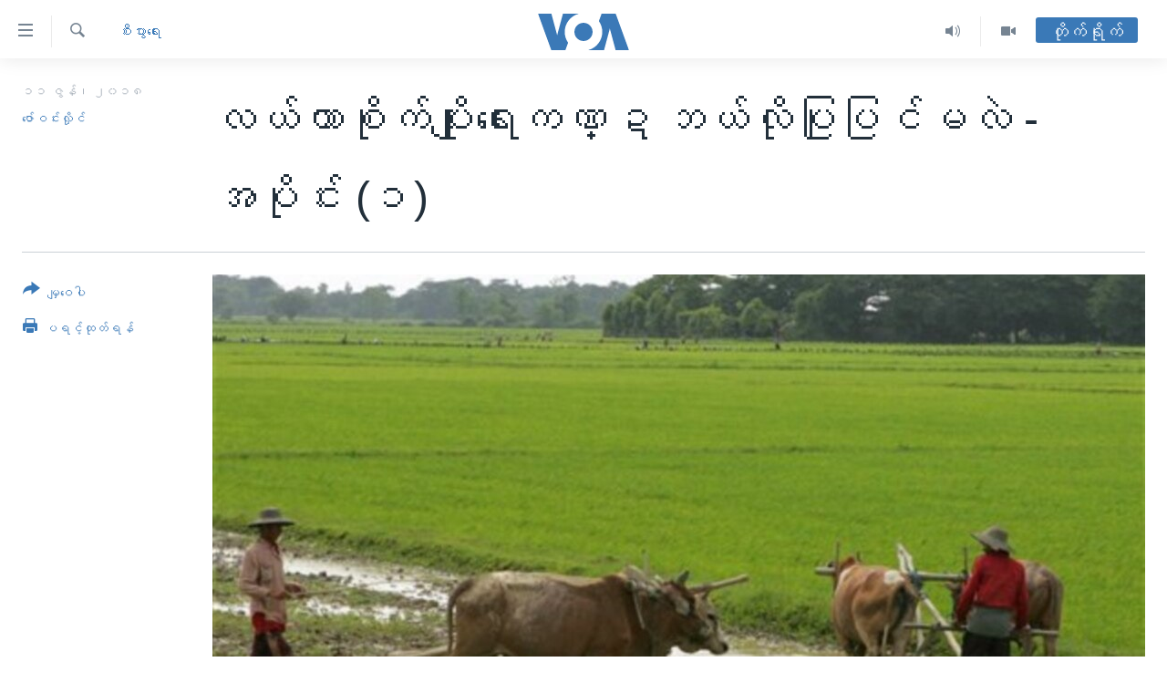

--- FILE ---
content_type: text/html; charset=utf-8
request_url: https://burmese.voanews.com/a/how-to-reform-farming-system-in-burma/4435085.html
body_size: 15246
content:

<!DOCTYPE html>
<html lang="my" dir="ltr" class="no-js">
<head>
<link href="/Content/responsive/VOA/my-MM/VOA-my-MM.css?&amp;av=0.0.0.0&amp;cb=306" rel="stylesheet"/>
<script src="https://tags.voanews.com/voa-pangea/prod/utag.sync.js"></script> <script type='text/javascript' src='https://www.youtube.com/iframe_api' async></script>
<script type="text/javascript">
//a general 'js' detection, must be on top level in <head>, due to CSS performance
document.documentElement.className = "js";
var cacheBuster = "306";
var appBaseUrl = "/";
var imgEnhancerBreakpoints = [0, 144, 256, 408, 650, 1023, 1597];
var isLoggingEnabled = false;
var isPreviewPage = false;
var isLivePreviewPage = false;
if (!isPreviewPage) {
window.RFE = window.RFE || {};
window.RFE.cacheEnabledByParam = window.location.href.indexOf('nocache=1') === -1;
const url = new URL(window.location.href);
const params = new URLSearchParams(url.search);
// Remove the 'nocache' parameter
params.delete('nocache');
// Update the URL without the 'nocache' parameter
url.search = params.toString();
window.history.replaceState(null, '', url.toString());
} else {
window.addEventListener('load', function() {
const links = window.document.links;
for (let i = 0; i < links.length; i++) {
links[i].href = '#';
links[i].target = '_self';
}
})
}
var pwaEnabled = false;
var swCacheDisabled;
</script>
<meta charset="utf-8" />
<title>လယ်ယာစိုက်ပျိုးရေးကဏ္ဍ ဘယ်လိုပြုပြင်မလဲ - အပိုင်း (၁) </title>
<meta name="description" content="မြန်မာနိုင်ငံဟာ လွန်ခဲ့တဲ့ ဆယ်စုနှစ်ပေါင်းများစွာကတည်းက လယ်ယာစိုက်ပျိုးရေးကို အခြေခံသော စက်မှုနိုင်ငံတော်ဆီသို့ ဆိုတဲ့ ဆောင်ပုဒ်ကို ချမှတ်လုပ်ဆောင်ခဲ့ပေမယ့် ကနေ့အချိန်ထိ လယ်ယာစိုက်ပျိုးကို အခြေခံတဲ့၊ ကုန်ကြမ်းသာ ထုတ်လုပ်နိုင်သေးတဲ့ အဆင့်ကနေ တက်မလာသေးပါဘူး။ မြန်မာ့စီးပွားရေးအတွက် အဓိကကျတဲ့..." />
<meta name="keywords" content="စီးပွားရေး, farmer, စီးပြားေရး, လယ်ယာကဏ္ဍ, လယ်သမား, ဇော်ဝင်းလှိုင်, စပါး, ဆန်, တောင်သူ, စက်မှုလယ်ယာ, လယ်ယာကဏ္ဍပြုပြင်ရေး, တောင်သူ လယ်သမား, farming, farming reform, U Thein Zaw, ဦးသိန်းဇော်, စိုက်ပျိုးရေး" />
<meta name="viewport" content="width=device-width, initial-scale=1.0" />
<meta http-equiv="X-UA-Compatible" content="IE=edge" />
<meta name="robots" content="max-image-preview:large"><meta property="fb:pages" content="351574300169" />
<meta name="msvalidate.01" content="3286EE554B6F672A6F2E608C02343C0E" />
<link href="https://burmese.voanews.com/a/how-to-reform-farming-system-in-burma/4435085.html" rel="canonical" />
<meta name="apple-mobile-web-app-title" content="ဗွီအိုအေ" />
<meta name="apple-mobile-web-app-status-bar-style" content="black" />
<meta name="apple-itunes-app" content="app-id=632618796, app-argument=//4435085.ltr" />
<meta content="လယ်ယာစိုက်ပျိုးရေးကဏ္ဍ ဘယ်လိုပြုပြင်မလဲ - အပိုင်း (၁) " property="og:title" />
<meta content="မြန်မာနိုင်ငံဟာ လွန်ခဲ့တဲ့ ဆယ်စုနှစ်ပေါင်းများစွာကတည်းက လယ်ယာစိုက်ပျိုးရေးကို အခြေခံသော စက်မှုနိုင်ငံတော်ဆီသို့ ဆိုတဲ့ ဆောင်ပုဒ်ကို ချမှတ်လုပ်ဆောင်ခဲ့ပေမယ့် ကနေ့အချိန်ထိ လယ်ယာစိုက်ပျိုးကို အခြေခံတဲ့၊ ကုန်ကြမ်းသာ ထုတ်လုပ်နိုင်သေးတဲ့ အဆင့်ကနေ တက်မလာသေးပါဘူး။ မြန်မာ့စီးပွားရေးအတွက် အဓိကကျတဲ့..." property="og:description" />
<meta content="article" property="og:type" />
<meta content="https://burmese.voanews.com/a/how-to-reform-farming-system-in-burma/4435085.html" property="og:url" />
<meta content="ဗွီအိုအေ" property="og:site_name" />
<meta content="https://www.facebook.com/VOABurmese" property="article:publisher" />
<meta content="https://gdb.voanews.com/96b8db5a-c720-455e-97ad-0ac1d1544f4a_cx0_cy10_cw0_w1200_h630.jpg" property="og:image" />
<meta content="1200" property="og:image:width" />
<meta content="630" property="og:image:height" />
<meta content="505354536143850" property="fb:app_id" />
<meta content="ဇော်ဝင်းလှိုင်" name="Author" />
<meta content="summary_large_image" name="twitter:card" />
<meta content="@VOABurmese" name="twitter:site" />
<meta content="https://gdb.voanews.com/96b8db5a-c720-455e-97ad-0ac1d1544f4a_cx0_cy10_cw0_w1200_h630.jpg" name="twitter:image" />
<meta content="လယ်ယာစိုက်ပျိုးရေးကဏ္ဍ ဘယ်လိုပြုပြင်မလဲ - အပိုင်း (၁) " name="twitter:title" />
<meta content="မြန်မာနိုင်ငံဟာ လွန်ခဲ့တဲ့ ဆယ်စုနှစ်ပေါင်းများစွာကတည်းက လယ်ယာစိုက်ပျိုးရေးကို အခြေခံသော စက်မှုနိုင်ငံတော်ဆီသို့ ဆိုတဲ့ ဆောင်ပုဒ်ကို ချမှတ်လုပ်ဆောင်ခဲ့ပေမယ့် ကနေ့အချိန်ထိ လယ်ယာစိုက်ပျိုးကို အခြေခံတဲ့၊ ကုန်ကြမ်းသာ ထုတ်လုပ်နိုင်သေးတဲ့ အဆင့်ကနေ တက်မလာသေးပါဘူး။ မြန်မာ့စီးပွားရေးအတွက် အဓိကကျတဲ့..." name="twitter:description" />
<link rel="amphtml" href="https://burmese.voanews.com/amp/how-to-reform-farming-system-in-burma/4435085.html" />
<script type="application/ld+json">{"articleSection":"စီးပွားရေး","isAccessibleForFree":true,"headline":"လယ်ယာစိုက်ပျိုးရေးကဏ္ဍ ဘယ်လိုပြုပြင်မလဲ - အပိုင်း (၁) ","inLanguage":"my-MM","keywords":"စီးပွားရေး, farmer, စီးပြားေရး, လယ်ယာကဏ္ဍ, လယ်သမား, ဇော်ဝင်းလှိုင်, စပါး, ဆန်, တောင်သူ, စက်မှုလယ်ယာ, လယ်ယာကဏ္ဍပြုပြင်ရေး, တောင်သူ လယ်သမား, farming, farming reform, U Thein Zaw, ဦးသိန်းဇော်, စိုက်ပျိုးရေး","author":{"@type":"Person","url":"https://burmese.voanews.com/author/ဇော်ဝင်းလှိုင်/vuvpm","description":"","image":{"@type":"ImageObject","url":"https://gdb.voanews.com/2ff1cab9-5986-4d84-8b17-d1047119635e.jpg"},"name":"ဇော်ဝင်းလှိုင်"},"datePublished":"2018-06-11 11:48:24Z","dateModified":"2018-06-12 11:56:25Z","publisher":{"logo":{"width":512,"height":220,"@type":"ImageObject","url":"https://burmese.voanews.com/Content/responsive/VOA/my-MM/img/logo.png"},"@type":"NewsMediaOrganization","url":"https://burmese.voanews.com","sameAs":["https://www.facebook.com/VOABurmese","https://twitter.com/VOABurmese/","https://www.youtube.com/VOABurmese","https://www.instagram.com/VOABurmese","https://t.me/burmesevoanews"],"name":"ဗွီအိုအေသတင်းဌာန","alternateName":""},"@context":"https://schema.org","@type":"NewsArticle","mainEntityOfPage":"https://burmese.voanews.com/a/how-to-reform-farming-system-in-burma/4435085.html","url":"https://burmese.voanews.com/a/how-to-reform-farming-system-in-burma/4435085.html","description":"မြန်မာနိုင်ငံဟာ လွန်ခဲ့တဲ့ ဆယ်စုနှစ်ပေါင်းများစွာကတည်းက လယ်ယာစိုက်ပျိုးရေးကို အခြေခံသော စက်မှုနိုင်ငံတော်ဆီသို့ ဆိုတဲ့ ဆောင်ပုဒ်ကို ချမှတ်လုပ်ဆောင်ခဲ့ပေမယ့် ကနေ့အချိန်ထိ လယ်ယာစိုက်ပျိုးကို အခြေခံတဲ့၊ ကုန်ကြမ်းသာ ထုတ်လုပ်နိုင်သေးတဲ့ အဆင့်ကနေ တက်မလာသေးပါဘူး။ မြန်မာ့စီးပွားရေးအတွက် အဓိကကျတဲ့...","image":{"width":1080,"height":608,"@type":"ImageObject","url":"https://gdb.voanews.com/96b8db5a-c720-455e-97ad-0ac1d1544f4a_cx0_cy10_cw0_w1080_h608.jpg"},"name":"လယ်ယာစိုက်ပျိုးရေးကဏ္ဍ ဘယ်လိုပြုပြင်မလဲ - အပိုင်း (၁) "}</script>
<script src="/Scripts/responsive/infographics.b?v=dVbZ-Cza7s4UoO3BqYSZdbxQZVF4BOLP5EfYDs4kqEo1&amp;av=0.0.0.0&amp;cb=306"></script>
<script src="/Scripts/responsive/loader.b?v=Q26XNwrL6vJYKjqFQRDnx01Lk2pi1mRsuLEaVKMsvpA1&amp;av=0.0.0.0&amp;cb=306"></script>
<link rel="icon" type="image/svg+xml" href="/Content/responsive/VOA/img/webApp/favicon.svg" />
<link rel="alternate icon" href="/Content/responsive/VOA/img/webApp/favicon.ico" />
<link rel="apple-touch-icon" sizes="152x152" href="/Content/responsive/VOA/img/webApp/ico-152x152.png" />
<link rel="apple-touch-icon" sizes="144x144" href="/Content/responsive/VOA/img/webApp/ico-144x144.png" />
<link rel="apple-touch-icon" sizes="114x114" href="/Content/responsive/VOA/img/webApp/ico-114x114.png" />
<link rel="apple-touch-icon" sizes="72x72" href="/Content/responsive/VOA/img/webApp/ico-72x72.png" />
<link rel="apple-touch-icon-precomposed" href="/Content/responsive/VOA/img/webApp/ico-57x57.png" />
<link rel="icon" sizes="192x192" href="/Content/responsive/VOA/img/webApp/ico-192x192.png" />
<link rel="icon" sizes="128x128" href="/Content/responsive/VOA/img/webApp/ico-128x128.png" />
<meta name="msapplication-TileColor" content="#ffffff" />
<meta name="msapplication-TileImage" content="/Content/responsive/VOA/img/webApp/ico-144x144.png" />
<link rel="alternate" type="application/rss+xml" title="VOA - Top Stories [RSS]" href="/api/" />
<link rel="sitemap" type="application/rss+xml" href="/sitemap.xml" />
</head>
<body class=" nav-no-loaded cc_theme pg-article print-lay-article js-category-to-nav nojs-images ">
<script type="text/javascript" >
var analyticsData = {url:"https://burmese.voanews.com/a/how-to-reform-farming-system-in-burma/4435085.html",property_id:"455",article_uid:"4435085",page_title:"လယ်ယာစိုက်ပျိုးရေးကဏ္ဍ ဘယ်လိုပြုပြင်မလဲ - အပိုင်း (၁) ",page_type:"article",content_type:"article",subcontent_type:"article",last_modified:"2018-06-12 11:56:25Z",pub_datetime:"2018-06-11 11:48:24Z",pub_year:"2018",pub_month:"06",pub_day:"11",pub_hour:"11",pub_weekday:"Monday",section:"စီးပွားရေး",english_section:"economy",byline:"ဇော်ဝင်းလှိုင်",categories:"economy",tags:"farmer;စီးပြားေရး;လယ်ယာကဏ္ဍ;လယ်သမား;ဇော်ဝင်းလှိုင်;စပါး;ဆန်;တောင်သူ;စက်မှုလယ်ယာ;လယ်ယာကဏ္ဍပြုပြင်ရေး;တောင်သူ လယ်သမား;farming;farming reform;u thein zaw;ဦးသိန်းဇော်;စိုက်ပျိုးရေး",domain:"burmese.voanews.com",language:"Burmese",language_service:"VOA Burmese",platform:"web",copied:"no",copied_article:"",copied_title:"",runs_js:"Yes",cms_release:"8.44.0.0.306",enviro_type:"prod",slug:"how-to-reform-farming-system-in-burma",entity:"VOA",short_language_service:"BUR",platform_short:"W",page_name:"လယ်ယာစိုက်ပျိုးရေးကဏ္ဍ ဘယ်လိုပြုပြင်မလဲ - အပိုင်း (၁) "};
</script>
<noscript><iframe src="https://www.googletagmanager.com/ns.html?id=GTM-N8MP7P" height="0" width="0" style="display:none;visibility:hidden"></iframe></noscript><script type="text/javascript" data-cookiecategory="analytics">
var gtmEventObject = Object.assign({}, analyticsData, {event: 'page_meta_ready'});window.dataLayer = window.dataLayer || [];window.dataLayer.push(gtmEventObject);
if (top.location === self.location) { //if not inside of an IFrame
var renderGtm = "true";
if (renderGtm === "true") {
(function(w,d,s,l,i){w[l]=w[l]||[];w[l].push({'gtm.start':new Date().getTime(),event:'gtm.js'});var f=d.getElementsByTagName(s)[0],j=d.createElement(s),dl=l!='dataLayer'?'&l='+l:'';j.async=true;j.src='//www.googletagmanager.com/gtm.js?id='+i+dl;f.parentNode.insertBefore(j,f);})(window,document,'script','dataLayer','GTM-N8MP7P');
}
}
</script>
<!--Analytics tag js version start-->
<script type="text/javascript" data-cookiecategory="analytics">
var utag_data = Object.assign({}, analyticsData, {});
if(typeof(TealiumTagFrom)==='function' && typeof(TealiumTagSearchKeyword)==='function') {
var utag_from=TealiumTagFrom();var utag_searchKeyword=TealiumTagSearchKeyword();
if(utag_searchKeyword!=null && utag_searchKeyword!=='' && utag_data["search_keyword"]==null) utag_data["search_keyword"]=utag_searchKeyword;if(utag_from!=null && utag_from!=='') utag_data["from"]=TealiumTagFrom();}
if(window.top!== window.self&&utag_data.page_type==="snippet"){utag_data.page_type = 'iframe';}
try{if(window.top!==window.self&&window.self.location.hostname===window.top.location.hostname){utag_data.platform = 'self-embed';utag_data.platform_short = 'se';}}catch(e){if(window.top!==window.self&&window.self.location.search.includes("platformType=self-embed")){utag_data.platform = 'cross-promo';utag_data.platform_short = 'cp';}}
(function(a,b,c,d){ a="https://tags.voanews.com/voa-pangea/prod/utag.js"; b=document;c="script";d=b.createElement(c);d.src=a;d.type="text/java"+c;d.async=true; a=b.getElementsByTagName(c)[0];a.parentNode.insertBefore(d,a); })();
</script>
<!--Analytics tag js version end-->
<!-- Analytics tag management NoScript -->
<noscript>
<img style="position: absolute; border: none;" src="https://ssc.voanews.com/b/ss/bbgprod,bbgentityvoa/1/G.4--NS/752576500?pageName=voa%3abur%3aw%3aarticle%3a%e1%80%9c%e1%80%9a%e1%80%ba%e1%80%9a%e1%80%ac%e1%80%85%e1%80%ad%e1%80%af%e1%80%80%e1%80%ba%e1%80%95%e1%80%bb%e1%80%ad%e1%80%af%e1%80%b8%e1%80%9b%e1%80%b1%e1%80%b8%e1%80%80%e1%80%8f%e1%80%b9%e1%80%8d%20%e1%80%98%e1%80%9a%e1%80%ba%e1%80%9c%e1%80%ad%e1%80%af%e1%80%95%e1%80%bc%e1%80%af%e1%80%95%e1%80%bc%e1%80%84%e1%80%ba%e1%80%99%e1%80%9c%e1%80%b2%20-%20%e1%80%a1%e1%80%95%e1%80%ad%e1%80%af%e1%80%84%e1%80%ba%e1%80%b8%20%28%e1%81%81%29%20&amp;c6=%e1%80%9c%e1%80%9a%e1%80%ba%e1%80%9a%e1%80%ac%e1%80%85%e1%80%ad%e1%80%af%e1%80%80%e1%80%ba%e1%80%95%e1%80%bb%e1%80%ad%e1%80%af%e1%80%b8%e1%80%9b%e1%80%b1%e1%80%b8%e1%80%80%e1%80%8f%e1%80%b9%e1%80%8d%20%e1%80%98%e1%80%9a%e1%80%ba%e1%80%9c%e1%80%ad%e1%80%af%e1%80%95%e1%80%bc%e1%80%af%e1%80%95%e1%80%bc%e1%80%84%e1%80%ba%e1%80%99%e1%80%9c%e1%80%b2%20-%20%e1%80%a1%e1%80%95%e1%80%ad%e1%80%af%e1%80%84%e1%80%ba%e1%80%b8%20%28%e1%81%81%29%20&amp;v36=8.44.0.0.306&amp;v6=D=c6&amp;g=https%3a%2f%2fburmese.voanews.com%2fa%2fhow-to-reform-farming-system-in-burma%2f4435085.html&amp;c1=D=g&amp;v1=D=g&amp;events=event1,event52&amp;c16=voa%20burmese&amp;v16=D=c16&amp;c5=economy&amp;v5=D=c5&amp;ch=%e1%80%85%e1%80%ae%e1%80%b8%e1%80%95%e1%80%bd%e1%80%ac%e1%80%b8%e1%80%9b%e1%80%b1%e1%80%b8&amp;c15=burmese&amp;v15=D=c15&amp;c4=article&amp;v4=D=c4&amp;c14=4435085&amp;v14=D=c14&amp;v20=no&amp;c17=web&amp;v17=D=c17&amp;mcorgid=518abc7455e462b97f000101%40adobeorg&amp;server=burmese.voanews.com&amp;pageType=D=c4&amp;ns=bbg&amp;v29=D=server&amp;v25=voa&amp;v30=455&amp;v105=D=User-Agent " alt="analytics" width="1" height="1" /></noscript>
<!-- End of Analytics tag management NoScript -->
<!--*** Accessibility links - For ScreenReaders only ***-->
<section>
<div class="sr-only">
<h2>သုံးရလွယ်ကူစေသည့် Link များ</h2>
<ul>
<li><a href="#content" data-disable-smooth-scroll="1">ပင်မအကြောင်းအရာသို့ကျော်ကြည့်ရန်</a></li>
<li><a href="#navigation" data-disable-smooth-scroll="1">ပင်မအညွန်းစာမျက်နှာသို့ကျော်ကြည့်ရန်</a></li>
<li><a href="#txtHeaderSearch" data-disable-smooth-scroll="1">ရှာဖွေရန်နေရာသို့ကျော်ရန်</a></li>
</ul>
</div>
</section>
<div dir="ltr">
<div id="page">
<aside>
<div class="c-lightbox overlay-modal">
<div class="c-lightbox__intro">
<h2 class="c-lightbox__intro-title"></h2>
<button class="btn btn--rounded c-lightbox__btn c-lightbox__intro-next" title="ရှေ့သို့">
<span class="ico ico--rounded ico-chevron-forward"></span>
<span class="sr-only">ရှေ့သို့</span>
</button>
</div>
<div class="c-lightbox__nav">
<button class="btn btn--rounded c-lightbox__btn c-lightbox__btn--close" title="ပိတ်">
<span class="ico ico--rounded ico-close"></span>
<span class="sr-only">ပိတ်</span>
</button>
<button class="btn btn--rounded c-lightbox__btn c-lightbox__btn--prev" title="နောက်သို့">
<span class="ico ico--rounded ico-chevron-backward"></span>
<span class="sr-only">နောက်သို့</span>
</button>
<button class="btn btn--rounded c-lightbox__btn c-lightbox__btn--next" title="ရှေ့သို့">
<span class="ico ico--rounded ico-chevron-forward"></span>
<span class="sr-only">ရှေ့သို့</span>
</button>
</div>
<div class="c-lightbox__content-wrap">
<figure class="c-lightbox__content">
<span class="c-spinner c-spinner--lightbox">
<img src="/Content/responsive/img/player-spinner.png"
alt="please wait"
title="please wait" />
</span>
<div class="c-lightbox__img">
<div class="thumb">
<img src="" alt="" />
</div>
</div>
<figcaption>
<div class="c-lightbox__info c-lightbox__info--foot">
<span class="c-lightbox__counter"></span>
<span class="caption c-lightbox__caption"></span>
</div>
</figcaption>
</figure>
</div>
<div class="hidden">
<div class="content-advisory__box content-advisory__box--lightbox">
<span class="content-advisory__box-text">This image contains sensitive content which some people may find offensive or disturbing.</span>
<button class="btn btn--transparent content-advisory__box-btn m-t-md" value="text" type="button">
<span class="btn__text">
Click to reveal
</span>
</button>
</div>
</div>
</div>
<div class="print-dialogue">
<div class="container">
<h3 class="print-dialogue__title section-head">Print Options:</h3>
<div class="print-dialogue__opts">
<ul class="print-dialogue__opt-group">
<li class="form__group form__group--checkbox">
<input class="form__check " id="checkboxImages" name="checkboxImages" type="checkbox" checked="checked" />
<label for="checkboxImages" class="form__label m-t-md">Images</label>
</li>
<li class="form__group form__group--checkbox">
<input class="form__check " id="checkboxMultimedia" name="checkboxMultimedia" type="checkbox" checked="checked" />
<label for="checkboxMultimedia" class="form__label m-t-md">Multimedia</label>
</li>
</ul>
<ul class="print-dialogue__opt-group">
<li class="form__group form__group--checkbox">
<input class="form__check " id="checkboxEmbedded" name="checkboxEmbedded" type="checkbox" checked="checked" />
<label for="checkboxEmbedded" class="form__label m-t-md">Embedded Content</label>
</li>
<li class="hidden">
<input class="form__check " id="checkboxComments" name="checkboxComments" type="checkbox" />
<label for="checkboxComments" class="form__label m-t-md">Comments</label>
</li>
</ul>
</div>
<div class="print-dialogue__buttons">
<button class="btn btn--secondary close-button" type="button" title="Cancel">
<span class="btn__text ">Cancel</span>
</button>
<button class="btn btn-cust-print m-l-sm" type="button" title="ပရင့်ထုတ်ရန်">
<span class="btn__text ">ပရင့်ထုတ်ရန်</span>
</button>
</div>
</div>
</div>
<div class="ctc-message pos-fix">
<div class="ctc-message__inner">Link has been copied to clipboard</div>
</div>
</aside>
<div class="hdr-20 hdr-20--big">
<div class="hdr-20__inner">
<div class="hdr-20__max pos-rel">
<div class="hdr-20__side hdr-20__side--primary d-flex">
<label data-for="main-menu-ctrl" data-switcher-trigger="true" data-switch-target="main-menu-ctrl" class="burger hdr-trigger pos-rel trans-trigger" data-trans-evt="click" data-trans-id="menu">
<span class="ico ico-close hdr-trigger__ico hdr-trigger__ico--close burger__ico burger__ico--close"></span>
<span class="ico ico-menu hdr-trigger__ico hdr-trigger__ico--open burger__ico burger__ico--open"></span>
</label>
<div class="menu-pnl pos-fix trans-target" data-switch-target="main-menu-ctrl" data-trans-id="menu">
<div class="menu-pnl__inner">
<nav class="main-nav menu-pnl__item menu-pnl__item--first">
<ul class="main-nav__list accordeon" data-analytics-tales="false" data-promo-name="link" data-location-name="nav,secnav">
<li class="main-nav__item">
<a class="main-nav__item-name main-nav__item-name--link" href="/" title="မူလစာမျက်နှာ" >မူလစာမျက်နှာ</a>
</li>
<li class="main-nav__item">
<a class="main-nav__item-name main-nav__item-name--link" href="/p/5941.html" title="မြန်မာ" data-item-name="myanmar-news-responsive" >မြန်မာ</a>
</li>
<li class="main-nav__item accordeon__item" data-switch-target="menu-item-1709">
<label class="main-nav__item-name main-nav__item-name--label accordeon__control-label" data-switcher-trigger="true" data-for="menu-item-1709">
ကမ္ဘာ့သတင်းများ
<span class="ico ico-chevron-down main-nav__chev"></span>
</label>
<div class="main-nav__sub-list">
<a class="main-nav__item-name main-nav__item-name--link main-nav__item-name--sub" href="/p/5942.html" title="နိုင်ငံတကာ" data-item-name="international-news-responsive" >နိုင်ငံတကာ</a>
<a class="main-nav__item-name main-nav__item-name--link main-nav__item-name--sub" href="/us" title="အမေရိကန်" data-item-name="us-news" >အမေရိကန်</a>
<a class="main-nav__item-name main-nav__item-name--link main-nav__item-name--sub" href="/china-news" title="တရုတ်" data-item-name="China-news" >တရုတ်</a>
<a class="main-nav__item-name main-nav__item-name--link main-nav__item-name--sub" href="/israel-palestine" title="အစ္စရေး-ပါလက်စတိုင်း" data-item-name="israel-palestine" >အစ္စရေး-ပါလက်စတိုင်း</a>
</div>
</li>
<li class="main-nav__item">
<a class="main-nav__item-name main-nav__item-name--link" href="/p/5990.html" title="ဗွီဒီယို" data-item-name="video-news" >ဗွီဒီယို</a>
</li>
<li class="main-nav__item">
<a class="main-nav__item-name main-nav__item-name--link" href="/PressFreedom" title="သတင်းလွတ်လပ်ခွင့်" data-item-name="Press-Freedom" >သတင်းလွတ်လပ်ခွင့်</a>
</li>
<li class="main-nav__item">
<a class="main-nav__item-name main-nav__item-name--link" href="https://projects.voanews.com/china/global-footprint/data-explorer/burmese.html" title="ရပ်ဝန်းတခု လမ်းတခု အလွန်" target="_blank" rel="noopener">ရပ်ဝန်းတခု လမ်းတခု အလွန်</a>
</li>
<li class="main-nav__item accordeon__item" data-switch-target="menu-item-1716">
<label class="main-nav__item-name main-nav__item-name--label accordeon__control-label" data-switcher-trigger="true" data-for="menu-item-1716">
အင်္ဂလိပ်စာလေ့လာမယ်
<span class="ico ico-chevron-down main-nav__chev"></span>
</label>
<div class="main-nav__sub-list">
<a class="main-nav__item-name main-nav__item-name--link main-nav__item-name--sub" href="/p/6027.html" title="အမေရိကန်သုံးအီဒီယံ" data-item-name="american-idiom" >အမေရိကန်သုံးအီဒီယံ</a>
<a class="main-nav__item-name main-nav__item-name--link main-nav__item-name--sub" href="/p/6028.html" title="မကြေးမုံရဲ့ အင်္ဂလိပ်စာ" data-item-name="english-with-kaye-hmone" >မကြေးမုံရဲ့ အင်္ဂလိပ်စာ</a>
<a class="main-nav__item-name main-nav__item-name--link main-nav__item-name--sub" href="/p/6029.html" title="ရုပ်ရှင်ထဲက အင်္ဂလိပ်စာ" data-item-name="english-in-the-movies" >ရုပ်ရှင်ထဲက အင်္ဂလိပ်စာ</a>
<a class="main-nav__item-name main-nav__item-name--link main-nav__item-name--sub" href="/z/7559" title="သုတပဒေသာ အင်္ဂလိပ်စာ" data-item-name="english-in-a-minute" >သုတပဒေသာ အင်္ဂလိပ်စာ</a>
</div>
</li>
<li class="main-nav__item accordeon__item" data-switch-target="menu-item-1717">
<label class="main-nav__item-name main-nav__item-name--label accordeon__control-label" data-switcher-trigger="true" data-for="menu-item-1717">
အပတ်စဉ်ကဏ္ဍများ
<span class="ico ico-chevron-down main-nav__chev"></span>
</label>
<div class="main-nav__sub-list">
<a class="main-nav__item-name main-nav__item-name--link main-nav__item-name--sub" href="/p/5961.html" title="ရေဒီယို" data-item-name="radio-weekly" >ရေဒီယို</a>
<a class="main-nav__item-name main-nav__item-name--link main-nav__item-name--sub" href="/p/6047.html" title="တီဗွီ" data-item-name="weekly-tv-programs" >တီဗွီ</a>
</div>
</li>
<li class="main-nav__item">
<a class="main-nav__item-name main-nav__item-name--link" href="/p/5928.html" title="ရေဒီယိုနှင့်ရုပ်သံ အချက်အလက်များ" data-item-name="frequency-resp" >ရေဒီယိုနှင့်ရုပ်သံ အချက်အလက်များ</a>
</li>
<li class="main-nav__item">
<a class="main-nav__item-name main-nav__item-name--link" href="/programs" title="ရေဒီယို/တီဗွီအစီအစဉ်" >ရေဒီယို/တီဗွီအစီအစဉ်</a>
</li>
</ul>
</nav>
<div class="menu-pnl__item">
<a href="https://learningenglish.voanews.com/" class="menu-pnl__item-link" alt="Learning English">Learning English</a>
</div>
<div class="menu-pnl__item menu-pnl__item--social">
<h5 class="menu-pnl__sub-head">ဗွီအိုအေ လူမှုကွန်ယက်များ</h5>
<a href="https://www.facebook.com/VOABurmese" title="ဗွီအိုအေ Facebook" data-analytics-text="follow_on_facebook" class="btn btn--rounded btn--social-inverted menu-pnl__btn js-social-btn btn-facebook" target="_blank" rel="noopener">
<span class="ico ico-facebook-alt ico--rounded"></span>
</a>
<a href="https://twitter.com/VOABurmese/" title="ဗွီအိုအေ Twitter" data-analytics-text="follow_on_twitter" class="btn btn--rounded btn--social-inverted menu-pnl__btn js-social-btn btn-twitter" target="_blank" rel="noopener">
<span class="ico ico-twitter ico--rounded"></span>
</a>
<a href="https://www.youtube.com/VOABurmese" title="ဗွီအိုအေ YouTube " data-analytics-text="follow_on_youtube" class="btn btn--rounded btn--social-inverted menu-pnl__btn js-social-btn btn-youtube" target="_blank" rel="noopener">
<span class="ico ico-youtube ico--rounded"></span>
</a>
<a href="https://www.instagram.com/VOABurmese" title="ဗွီအိုအေ Instagram" data-analytics-text="follow_on_instagram" class="btn btn--rounded btn--social-inverted menu-pnl__btn js-social-btn btn-instagram" target="_blank" rel="noopener">
<span class="ico ico-instagram ico--rounded"></span>
</a>
<a href="https://t.me/burmesevoanews" title="ဗွီအိုအေ Telegram" data-analytics-text="follow_on_telegram" class="btn btn--rounded btn--social-inverted menu-pnl__btn js-social-btn btn-telegram" target="_blank" rel="noopener">
<span class="ico ico-telegram ico--rounded"></span>
</a>
</div>
<div class="menu-pnl__item">
<a href="/navigation/allsites" class="menu-pnl__item-link">
<span class="ico ico-languages "></span>
ဘာသာစကားများ
</a>
</div>
</div>
</div>
<label data-for="top-search-ctrl" data-switcher-trigger="true" data-switch-target="top-search-ctrl" class="top-srch-trigger hdr-trigger">
<span class="ico ico-close hdr-trigger__ico hdr-trigger__ico--close top-srch-trigger__ico top-srch-trigger__ico--close"></span>
<span class="ico ico-search hdr-trigger__ico hdr-trigger__ico--open top-srch-trigger__ico top-srch-trigger__ico--open"></span>
</label>
<div class="srch-top srch-top--in-header" data-switch-target="top-search-ctrl">
<div class="container">
<form action="/s" class="srch-top__form srch-top__form--in-header" id="form-topSearchHeader" method="get" role="search"><label for="txtHeaderSearch" class="sr-only">ရှာဖွေရလာဒ်</label>
<input type="text" id="txtHeaderSearch" name="k" placeholder="ရှာဖွေချင်သည့် စာသား" accesskey="s" value="" class="srch-top__input analyticstag-event" onkeydown="if (event.keyCode === 13) { FireAnalyticsTagEventOnSearch('search', $dom.get('#txtHeaderSearch')[0].value) }" />
<button title="ရှာဖွေရလာဒ်" type="submit" class="btn btn--top-srch analyticstag-event" onclick="FireAnalyticsTagEventOnSearch('search', $dom.get('#txtHeaderSearch')[0].value) ">
<span class="ico ico-search"></span>
</button></form>
</div>
</div>
<a href="/" class="main-logo-link">
<img src="/Content/responsive/VOA/my-MM/img/logo-compact.svg" class="main-logo main-logo--comp" alt="site logo">
<img src="/Content/responsive/VOA/my-MM/img/logo.svg" class="main-logo main-logo--big" alt="site logo">
</a>
</div>
<div class="hdr-20__side hdr-20__side--secondary d-flex">
<a href="/p/5990.html" title="Video" class="hdr-20__secondary-item" data-item-name="video">
<span class="ico ico-video hdr-20__secondary-icon"></span>
</a>
<a href="/z/4834.html" title="Audio" class="hdr-20__secondary-item" data-item-name="audio">
<span class="ico ico-audio hdr-20__secondary-icon"></span>
</a>
<a href="/s" title="ရှာဖွေရလာဒ်" class="hdr-20__secondary-item hdr-20__secondary-item--search" data-item-name="search">
<span class="ico ico-search hdr-20__secondary-icon hdr-20__secondary-icon--search"></span>
</a>
<div class="hdr-20__secondary-item live-b-drop">
<div class="live-b-drop__off">
<a href="/live/" class="live-b-drop__link" title="တိုက်ရိုက်" data-item-name="live">
<span class="badge badge--live-btn badge--live-btn-off">
တိုက်ရိုက်
</span>
</a>
</div>
<div class="live-b-drop__on hidden">
<label data-for="live-ctrl" data-switcher-trigger="true" data-switch-target="live-ctrl" class="live-b-drop__label pos-rel">
<span class="badge badge--live badge--live-btn">
တိုက်ရိုက်
</span>
<span class="ico ico-close live-b-drop__label-ico live-b-drop__label-ico--close"></span>
</label>
<div class="live-b-drop__panel" id="targetLivePanelDiv" data-switch-target="live-ctrl"></div>
</div>
</div>
<div class="srch-bottom">
<form action="/s" class="srch-bottom__form d-flex" id="form-bottomSearch" method="get" role="search"><label for="txtSearch" class="sr-only">ရှာဖွေရလာဒ်</label>
<input type="search" id="txtSearch" name="k" placeholder="ရှာဖွေချင်သည့် စာသား" accesskey="s" value="" class="srch-bottom__input analyticstag-event" onkeydown="if (event.keyCode === 13) { FireAnalyticsTagEventOnSearch('search', $dom.get('#txtSearch')[0].value) }" />
<button title="ရှာဖွေရလာဒ်" type="submit" class="btn btn--bottom-srch analyticstag-event" onclick="FireAnalyticsTagEventOnSearch('search', $dom.get('#txtSearch')[0].value) ">
<span class="ico ico-search"></span>
</button></form>
</div>
</div>
<img src="/Content/responsive/VOA/my-MM/img/logo-print.gif" class="logo-print" alt="site logo">
<img src="/Content/responsive/VOA/my-MM/img/logo-print_color.png" class="logo-print logo-print--color" alt="site logo">
</div>
</div>
</div>
<script>
if (document.body.className.indexOf('pg-home') > -1) {
var nav2In = document.querySelector('.hdr-20__inner');
var nav2Sec = document.querySelector('.hdr-20__side--secondary');
var secStyle = window.getComputedStyle(nav2Sec);
if (nav2In && window.pageYOffset < 150 && secStyle['position'] !== 'fixed') {
nav2In.classList.add('hdr-20__inner--big')
}
}
</script>
<div class="c-hlights c-hlights--breaking c-hlights--no-item" data-hlight-display="mobile,desktop">
<div class="c-hlights__wrap container p-0">
<div class="c-hlights__nav">
<a role="button" href="#" title="နောက်သို့">
<span class="ico ico-chevron-backward m-0"></span>
<span class="sr-only">နောက်သို့</span>
</a>
<a role="button" href="#" title="ရှေ့သို့">
<span class="ico ico-chevron-forward m-0"></span>
<span class="sr-only">ရှေ့သို့</span>
</a>
</div>
<span class="c-hlights__label">
<span class="">နောက်ဆုံးရသတင်း</span>
<span class="switcher-trigger">
<label data-for="more-less-1" data-switcher-trigger="true" class="switcher-trigger__label switcher-trigger__label--more p-b-0" title="အသေးစိတ် ဖတ်ရှုရန်">
<span class="ico ico-chevron-down"></span>
</label>
<label data-for="more-less-1" data-switcher-trigger="true" class="switcher-trigger__label switcher-trigger__label--less p-b-0" title="Show less">
<span class="ico ico-chevron-up"></span>
</label>
</span>
</span>
<ul class="c-hlights__items switcher-target" data-switch-target="more-less-1">
</ul>
</div>
</div> <div id="content">
<main class="container">
<div class="hdr-container">
<div class="row">
<div class="col-category col-xs-12 col-md-2 pull-left"> <div class="category js-category">
<a class="" href="/z/2522">စီးပွားရေး</a> </div>
</div><div class="col-title col-xs-12 col-md-10 pull-right"> <h1 class="title pg-title">
လယ်ယာစိုက်ပျိုးရေးကဏ္ဍ ဘယ်လိုပြုပြင်မလဲ - အပိုင်း (၁)
</h1>
</div><div class="col-publishing-details col-xs-12 col-sm-12 col-md-2 pull-left"> <div class="publishing-details ">
<div class="published">
<span class="date" >
<time pubdate="pubdate" datetime="2018-06-11T18:18:24+06:30">
၁၁ ဇွန်၊ ၂၀၁၈
</time>
</span>
</div>
<div class="links">
<ul class="links__list links__list--column">
<li class="links__item">
<a class="links__item-link" href="/author/ဇော်ဝင်းလှိုင်/vuvpm" title="ဇော်ဝင်းလှိုင်">ဇော်ဝင်းလှိုင်</a>
</li>
</ul>
</div>
</div>
</div><div class="col-lg-12 separator"> <div class="separator">
<hr class="title-line" />
</div>
</div><div class="col-multimedia col-xs-12 col-md-10 pull-right"> <div class="cover-media">
<figure class="media-image js-media-expand">
<div class="img-wrap">
<div class="thumb thumb16_9">
<img src="https://gdb.voanews.com/96b8db5a-c720-455e-97ad-0ac1d1544f4a_cx0_cy10_cw0_w250_r1_s.jpg" alt="" />
</div>
</div>
</figure>
</div>
</div><div class="col-xs-12 col-md-2 pull-left article-share pos-rel"> <div class="share--box">
<div class="sticky-share-container" style="display:none">
<div class="container">
<a href="https://burmese.voanews.com" id="logo-sticky-share">&nbsp;</a>
<div class="pg-title pg-title--sticky-share">
လယ်ယာစိုက်ပျိုးရေးကဏ္ဍ ဘယ်လိုပြုပြင်မလဲ - အပိုင်း (၁)
</div>
<div class="sticked-nav-actions">
<!--This part is for sticky navigation display-->
<p class="buttons link-content-sharing p-0 ">
<button class="btn btn--link btn-content-sharing p-t-0 " id="btnContentSharing" value="text" role="Button" type="" title="မျှဝေနိုင်သည့်တခြားနည်းလမ်းများ">
<span class="ico ico-share ico--l"></span>
<span class="btn__text ">
မျှဝေပါ
</span>
</button>
</p>
<aside class="content-sharing js-content-sharing js-content-sharing--apply-sticky content-sharing--sticky"
role="complementary"
data-share-url="https://burmese.voanews.com/a/how-to-reform-farming-system-in-burma/4435085.html" data-share-title="လယ်ယာစိုက်ပျိုးရေးကဏ္ဍ ဘယ်လိုပြုပြင်မလဲ - အပိုင်း (၁) " data-share-text="">
<div class="content-sharing__popover">
<h6 class="content-sharing__title">မျှဝေပါ</h6>
<button href="#close" id="btnCloseSharing" class="btn btn--text-like content-sharing__close-btn">
<span class="ico ico-close ico--l"></span>
</button>
<ul class="content-sharing__list">
<li class="content-sharing__item">
<div class="ctc ">
<input type="text" class="ctc__input" readonly="readonly">
<a href="" js-href="https://burmese.voanews.com/a/how-to-reform-farming-system-in-burma/4435085.html" class="content-sharing__link ctc__button">
<span class="ico ico-copy-link ico--rounded ico--s"></span>
<span class="content-sharing__link-text">Copy link</span>
</a>
</div>
</li>
<li class="content-sharing__item">
<a href="https://facebook.com/sharer.php?u=https%3a%2f%2fburmese.voanews.com%2fa%2fhow-to-reform-farming-system-in-burma%2f4435085.html"
data-analytics-text="share_on_facebook"
title="Facebook" target="_blank"
class="content-sharing__link js-social-btn">
<span class="ico ico-facebook ico--rounded ico--s"></span>
<span class="content-sharing__link-text">Facebook</span>
</a>
</li>
<li class="content-sharing__item">
<a href="https://twitter.com/share?url=https%3a%2f%2fburmese.voanews.com%2fa%2fhow-to-reform-farming-system-in-burma%2f4435085.html&amp;text=%e1%80%9c%e1%80%9a%e1%80%ba%e1%80%9a%e1%80%ac%e1%80%85%e1%80%ad%e1%80%af%e1%80%80%e1%80%ba%e1%80%95%e1%80%bb%e1%80%ad%e1%80%af%e1%80%b8%e1%80%9b%e1%80%b1%e1%80%b8%e1%80%80%e1%80%8f%e1%80%b9%e1%80%8d+%e1%80%98%e1%80%9a%e1%80%ba%e1%80%9c%e1%80%ad%e1%80%af%e1%80%95%e1%80%bc%e1%80%af%e1%80%95%e1%80%bc%e1%80%84%e1%80%ba%e1%80%99%e1%80%9c%e1%80%b2+-+%e1%80%a1%e1%80%95%e1%80%ad%e1%80%af%e1%80%84%e1%80%ba%e1%80%b8+(%e1%81%81)+"
data-analytics-text="share_on_twitter"
title="Twitter" target="_blank"
class="content-sharing__link js-social-btn">
<span class="ico ico-twitter ico--rounded ico--s"></span>
<span class="content-sharing__link-text">Twitter</span>
</a>
</li>
<li class="content-sharing__item visible-xs-inline-block visible-sm-inline-block">
<a href="whatsapp://send?text=https%3a%2f%2fburmese.voanews.com%2fa%2fhow-to-reform-farming-system-in-burma%2f4435085.html"
data-analytics-text="share_on_whatsapp"
title="WhatsApp" target="_blank"
class="content-sharing__link js-social-btn">
<span class="ico ico-whatsapp ico--rounded ico--s"></span>
<span class="content-sharing__link-text">WhatsApp</span>
</a>
</li>
<li class="content-sharing__item">
<a href="https://telegram.me/share/url?url=https%3a%2f%2fburmese.voanews.com%2fa%2fhow-to-reform-farming-system-in-burma%2f4435085.html"
data-analytics-text="share_on_telegram"
title="Telegram" target="_blank"
class="content-sharing__link js-social-btn">
<span class="ico ico-telegram ico--rounded ico--s"></span>
<span class="content-sharing__link-text">Telegram</span>
</a>
</li>
<li class="content-sharing__item visible-md-inline-block visible-lg-inline-block">
<a href="https://web.whatsapp.com/send?text=https%3a%2f%2fburmese.voanews.com%2fa%2fhow-to-reform-farming-system-in-burma%2f4435085.html"
data-analytics-text="share_on_whatsapp_desktop"
title="WhatsApp" target="_blank"
class="content-sharing__link js-social-btn">
<span class="ico ico-whatsapp ico--rounded ico--s"></span>
<span class="content-sharing__link-text">WhatsApp</span>
</a>
</li>
<li class="content-sharing__item visible-xs-inline-block visible-sm-inline-block">
<a href="https://line.me/R/msg/text/?https%3a%2f%2fburmese.voanews.com%2fa%2fhow-to-reform-farming-system-in-burma%2f4435085.html"
data-analytics-text="share_on_line"
title="Line" target="_blank"
class="content-sharing__link js-social-btn">
<span class="ico ico-line ico--rounded ico--s"></span>
<span class="content-sharing__link-text">Line</span>
</a>
</li>
<li class="content-sharing__item visible-md-inline-block visible-lg-inline-block">
<a href="https://timeline.line.me/social-plugin/share?url=https%3a%2f%2fburmese.voanews.com%2fa%2fhow-to-reform-farming-system-in-burma%2f4435085.html"
data-analytics-text="share_on_line_desktop"
title="Line" target="_blank"
class="content-sharing__link js-social-btn">
<span class="ico ico-line ico--rounded ico--s"></span>
<span class="content-sharing__link-text">Line</span>
</a>
</li>
<li class="content-sharing__item">
<a href="mailto:?body=https%3a%2f%2fburmese.voanews.com%2fa%2fhow-to-reform-farming-system-in-burma%2f4435085.html&amp;subject=လယ်ယာစိုက်ပျိုးရေးကဏ္ဍ ဘယ်လိုပြုပြင်မလဲ - အပိုင်း (၁) "
title="Email"
class="content-sharing__link ">
<span class="ico ico-email ico--rounded ico--s"></span>
<span class="content-sharing__link-text">Email</span>
</a>
</li>
</ul>
</div>
</aside>
</div>
</div>
</div>
<div class="links">
<p class="buttons link-content-sharing p-0 ">
<button class="btn btn--link btn-content-sharing p-t-0 " id="btnContentSharing" value="text" role="Button" type="" title="မျှဝေနိုင်သည့်တခြားနည်းလမ်းများ">
<span class="ico ico-share ico--l"></span>
<span class="btn__text ">
မျှဝေပါ
</span>
</button>
</p>
<aside class="content-sharing js-content-sharing " role="complementary"
data-share-url="https://burmese.voanews.com/a/how-to-reform-farming-system-in-burma/4435085.html" data-share-title="လယ်ယာစိုက်ပျိုးရေးကဏ္ဍ ဘယ်လိုပြုပြင်မလဲ - အပိုင်း (၁) " data-share-text="">
<div class="content-sharing__popover">
<h6 class="content-sharing__title">မျှဝေပါ</h6>
<button href="#close" id="btnCloseSharing" class="btn btn--text-like content-sharing__close-btn">
<span class="ico ico-close ico--l"></span>
</button>
<ul class="content-sharing__list">
<li class="content-sharing__item">
<div class="ctc ">
<input type="text" class="ctc__input" readonly="readonly">
<a href="" js-href="https://burmese.voanews.com/a/how-to-reform-farming-system-in-burma/4435085.html" class="content-sharing__link ctc__button">
<span class="ico ico-copy-link ico--rounded ico--l"></span>
<span class="content-sharing__link-text">Copy link</span>
</a>
</div>
</li>
<li class="content-sharing__item">
<a href="https://facebook.com/sharer.php?u=https%3a%2f%2fburmese.voanews.com%2fa%2fhow-to-reform-farming-system-in-burma%2f4435085.html"
data-analytics-text="share_on_facebook"
title="Facebook" target="_blank"
class="content-sharing__link js-social-btn">
<span class="ico ico-facebook ico--rounded ico--l"></span>
<span class="content-sharing__link-text">Facebook</span>
</a>
</li>
<li class="content-sharing__item">
<a href="https://twitter.com/share?url=https%3a%2f%2fburmese.voanews.com%2fa%2fhow-to-reform-farming-system-in-burma%2f4435085.html&amp;text=%e1%80%9c%e1%80%9a%e1%80%ba%e1%80%9a%e1%80%ac%e1%80%85%e1%80%ad%e1%80%af%e1%80%80%e1%80%ba%e1%80%95%e1%80%bb%e1%80%ad%e1%80%af%e1%80%b8%e1%80%9b%e1%80%b1%e1%80%b8%e1%80%80%e1%80%8f%e1%80%b9%e1%80%8d+%e1%80%98%e1%80%9a%e1%80%ba%e1%80%9c%e1%80%ad%e1%80%af%e1%80%95%e1%80%bc%e1%80%af%e1%80%95%e1%80%bc%e1%80%84%e1%80%ba%e1%80%99%e1%80%9c%e1%80%b2+-+%e1%80%a1%e1%80%95%e1%80%ad%e1%80%af%e1%80%84%e1%80%ba%e1%80%b8+(%e1%81%81)+"
data-analytics-text="share_on_twitter"
title="Twitter" target="_blank"
class="content-sharing__link js-social-btn">
<span class="ico ico-twitter ico--rounded ico--l"></span>
<span class="content-sharing__link-text">Twitter</span>
</a>
</li>
<li class="content-sharing__item visible-xs-inline-block visible-sm-inline-block">
<a href="whatsapp://send?text=https%3a%2f%2fburmese.voanews.com%2fa%2fhow-to-reform-farming-system-in-burma%2f4435085.html"
data-analytics-text="share_on_whatsapp"
title="WhatsApp" target="_blank"
class="content-sharing__link js-social-btn">
<span class="ico ico-whatsapp ico--rounded ico--l"></span>
<span class="content-sharing__link-text">WhatsApp</span>
</a>
</li>
<li class="content-sharing__item">
<a href="https://telegram.me/share/url?url=https%3a%2f%2fburmese.voanews.com%2fa%2fhow-to-reform-farming-system-in-burma%2f4435085.html"
data-analytics-text="share_on_telegram"
title="Telegram" target="_blank"
class="content-sharing__link js-social-btn">
<span class="ico ico-telegram ico--rounded ico--l"></span>
<span class="content-sharing__link-text">Telegram</span>
</a>
</li>
<li class="content-sharing__item visible-md-inline-block visible-lg-inline-block">
<a href="https://web.whatsapp.com/send?text=https%3a%2f%2fburmese.voanews.com%2fa%2fhow-to-reform-farming-system-in-burma%2f4435085.html"
data-analytics-text="share_on_whatsapp_desktop"
title="WhatsApp" target="_blank"
class="content-sharing__link js-social-btn">
<span class="ico ico-whatsapp ico--rounded ico--l"></span>
<span class="content-sharing__link-text">WhatsApp</span>
</a>
</li>
<li class="content-sharing__item visible-xs-inline-block visible-sm-inline-block">
<a href="https://line.me/R/msg/text/?https%3a%2f%2fburmese.voanews.com%2fa%2fhow-to-reform-farming-system-in-burma%2f4435085.html"
data-analytics-text="share_on_line"
title="Line" target="_blank"
class="content-sharing__link js-social-btn">
<span class="ico ico-line ico--rounded ico--l"></span>
<span class="content-sharing__link-text">Line</span>
</a>
</li>
<li class="content-sharing__item visible-md-inline-block visible-lg-inline-block">
<a href="https://timeline.line.me/social-plugin/share?url=https%3a%2f%2fburmese.voanews.com%2fa%2fhow-to-reform-farming-system-in-burma%2f4435085.html"
data-analytics-text="share_on_line_desktop"
title="Line" target="_blank"
class="content-sharing__link js-social-btn">
<span class="ico ico-line ico--rounded ico--l"></span>
<span class="content-sharing__link-text">Line</span>
</a>
</li>
<li class="content-sharing__item">
<a href="mailto:?body=https%3a%2f%2fburmese.voanews.com%2fa%2fhow-to-reform-farming-system-in-burma%2f4435085.html&amp;subject=လယ်ယာစိုက်ပျိုးရေးကဏ္ဍ ဘယ်လိုပြုပြင်မလဲ - အပိုင်း (၁) "
title="Email"
class="content-sharing__link ">
<span class="ico ico-email ico--rounded ico--l"></span>
<span class="content-sharing__link-text">Email</span>
</a>
</li>
</ul>
</div>
</aside>
<p class="link-print visible-md visible-lg buttons p-0">
<button class="btn btn--link btn-print p-t-0" onclick="if (typeof FireAnalyticsTagEvent === 'function') {FireAnalyticsTagEvent({ on_page_event: 'print_story' });}return false" title="ပရင့်ထုတ်ရန်">
<span class="ico ico-print"></span>
<span class="btn__text">ပရင့်ထုတ်ရန်</span>
</button>
</p>
</div>
</div>
</div>
</div>
</div>
<div class="body-container">
<div class="row">
<div class="col-xs-12 col-sm-12 col-md-10 col-lg-10 pull-right">
<div class="row">
<div class="col-xs-12 col-sm-12 col-md-8 col-lg-8 pull-left bottom-offset content-offset">
<div id="article-content" class="content-floated-wrap fb-quotable">
<div class="wsw">
<p>မြန်မာနိုင်ငံဟာ လွန်ခဲ့တဲ့ ဆယ်စုနှစ်ပေါင်းများစွာကတည်းက လယ်ယာစိုက်ပျိုးရေးကို အခြေခံသော စက်မှုနိုင်ငံတော်ဆီသို့ ဆိုတဲ့ ဆောင်ပုဒ်ကို ချမှတ်လုပ်ဆောင်ခဲ့ပေမယ့် ကနေ့အချိန်ထိ လယ်ယာစိုက်ပျိုးကို အခြေခံတဲ့၊ ကုန်ကြမ်းသာ ထုတ်လုပ်နိုင်သေးတဲ့ အဆင့်ကနေ တက်မလာသေးပါဘူး။ မြန်မာ့စီးပွားရေးအတွက် အဓိကကျတဲ့ စိုက်ပျိုးရေး ကဏ္ဍ တိုးတက် ဖွံ့ဖြိုးအောင် ဘာတွေ ပြုပြင်ပြောင်းလဲဖို့ လိုအပ်မလဲဆိုတဲ့ အကြောင်း လယ်ပိုင်ရှင် လက်ပံတန်း ဦးသိန်းဇော်ကို ဆက်သွယ်မေးမြန်းပြီး အခုသီတင်းပတ်ရဲ့ စီးပွားရေးကဏ္ဍမှာ ကိုဇော်ဝင်းလှိုင်က အပိုင်း (၁) အဖြစ်နဲ့ တင်ပြပေးထားပါတယ်။</p>
<div class="wsw__embed">
<div class="media-pholder media-pholder--audio media-pholder--embed">
<div class="c-sticky-container" data-poster="https://gdb.voanews.com/96b8db5a-c720-455e-97ad-0ac1d1544f4a_cx0_cy15_cw100_w250_r1.jpg">
<div class="c-sticky-element" data-sp_api="pangea-video" data-persistent data-persistent-browse-out >
<div class="c-mmp c-mmp--enabled c-mmp--loading c-mmp--audio c-mmp--embed c-mmp--has-poster c-sticky-element__swipe-el"
data-player_id="" data-title="လယ်ယာစိုက်ပျိုးရေးကဏ္ဍ ဘယ်လိုပြုပြင်မလဲ - အပိုင်း (၁)" data-hide-title="False"
data-breakpoint_s="320" data-breakpoint_m="640" data-breakpoint_l="992"
data-hlsjs-src="/Scripts/responsive/hls.b"
data-bypass-dash-for-vod="true"
data-bypass-dash-for-live-video="true"
data-bypass-dash-for-live-audio="true"
id="player4435078">
<div class="c-mmp__poster js-poster">
<img src="https://gdb.voanews.com/96b8db5a-c720-455e-97ad-0ac1d1544f4a_cx0_cy15_cw100_w250_r1.jpg" alt="လယ်ယာစိုက်ပျိုးရေးကဏ္ဍ ဘယ်လိုပြုပြင်မလဲ - အပိုင်း (၁)" title="လယ်ယာစိုက်ပျိုးရေးကဏ္ဍ ဘယ်လိုပြုပြင်မလဲ - အပိုင်း (၁)" class="c-mmp__poster-image-h" />
</div>
<a class="c-mmp__fallback-link" href="https://voa-audio.voanews.eu/vbu/2018/06/12/a4ef56e4-abae-4c7c-9b4a-a40d8949afaa_16k.mp3">
<span class="c-mmp__fallback-link-icon">
<span class="ico ico-audio"></span>
</span>
</a>
<div class="c-spinner">
<img src="/Content/responsive/img/player-spinner.png" alt="please wait" title="please wait" />
</div>
<div class="c-mmp__player">
<audio src="https://voa-audio.voanews.eu/vbu/2018/06/12/a4ef56e4-abae-4c7c-9b4a-a40d8949afaa_16k.mp3" data-fallbacksrc="" data-fallbacktype="" data-type="audio/mp3" data-info="16 kbps" data-sources="[{&quot;AmpSrc&quot;:&quot;https://voa-audio.voanews.eu/vbu/2018/06/12/a4ef56e4-abae-4c7c-9b4a-a40d8949afaa_32k.mp3&quot;,&quot;Src&quot;:&quot;https://voa-audio.voanews.eu/vbu/2018/06/12/a4ef56e4-abae-4c7c-9b4a-a40d8949afaa_32k.mp3&quot;,&quot;Type&quot;:&quot;audio/mp3&quot;,&quot;DataInfo&quot;:&quot;32 kbps&quot;,&quot;Url&quot;:null,&quot;BlockAutoTo&quot;:null,&quot;BlockAutoFrom&quot;:null},{&quot;AmpSrc&quot;:&quot;https://voa-audio.voanews.eu/vbu/2018/06/12/a4ef56e4-abae-4c7c-9b4a-a40d8949afaa_64k.mp3&quot;,&quot;Src&quot;:&quot;https://voa-audio.voanews.eu/vbu/2018/06/12/a4ef56e4-abae-4c7c-9b4a-a40d8949afaa_64k.mp3&quot;,&quot;Type&quot;:&quot;audio/mp3&quot;,&quot;DataInfo&quot;:&quot;64 kbps&quot;,&quot;Url&quot;:null,&quot;BlockAutoTo&quot;:null,&quot;BlockAutoFrom&quot;:null}]" data-pub_datetime="2018-06-12 18:16:00Z" data-lt-on-play="0" data-lt-url="" webkit-playsinline="webkit-playsinline" playsinline="playsinline" style="width:100%;height:140px" title="လယ်ယာစိုက်ပျိုးရေးကဏ္ဍ ဘယ်လိုပြုပြင်မလဲ - အပိုင်း (၁)">
</audio>
</div>
<div class="c-mmp__overlay c-mmp__overlay--title c-mmp__overlay--partial c-mmp__overlay--disabled c-mmp__overlay--slide-from-top js-c-mmp__title-overlay">
<span class="c-mmp__overlay-actions c-mmp__overlay-actions-top js-overlay-actions">
<span class="c-mmp__overlay-actions-link c-mmp__overlay-actions-link--embed js-btn-embed-overlay" title="Embed">
<span class="c-mmp__overlay-actions-link-ico ico ico-embed-code"></span>
<span class="c-mmp__overlay-actions-link-text">Embed</span>
</span>
<span class="c-mmp__overlay-actions-link c-mmp__overlay-actions-link--share js-btn-sharing-overlay" title="share">
<span class="c-mmp__overlay-actions-link-ico ico ico-share"></span>
<span class="c-mmp__overlay-actions-link-text">share</span>
</span>
<span class="c-mmp__overlay-actions-link c-mmp__overlay-actions-link--close-sticky c-sticky-element__close-el" title="close">
<span class="c-mmp__overlay-actions-link-ico ico ico-close"></span>
</span>
</span>
<div class="c-mmp__overlay-title js-overlay-title">
<h5 class="c-mmp__overlay-media-title">
<a class="js-media-title-link" href="/a/4435078.html" target="_blank" rel="noopener" title="လယ်ယာစိုက်ပျိုးရေးကဏ္ဍ ဘယ်လိုပြုပြင်မလဲ - အပိုင်း (၁)">လယ်ယာစိုက်ပျိုးရေးကဏ္ဍ ဘယ်လိုပြုပြင်မလဲ - အပိုင်း (၁)</a>
</h5>
<div class="c-mmp__overlay-site-title">
<small>by <a href="https://burmese.voanews.com" target="_blank" rel="noopener" title="ဗွီအိုအေသတင်းဌာန">ဗွီအိုအေသတင်းဌာန</a></small>
</div>
</div>
</div>
<div class="c-mmp__overlay c-mmp__overlay--sharing c-mmp__overlay--disabled c-mmp__overlay--slide-from-bottom js-c-mmp__sharing-overlay">
<span class="c-mmp__overlay-actions">
<span class="c-mmp__overlay-actions-link c-mmp__overlay-actions-link--embed js-btn-embed-overlay" title="Embed">
<span class="c-mmp__overlay-actions-link-ico ico ico-embed-code"></span>
<span class="c-mmp__overlay-actions-link-text">Embed</span>
</span>
<span class="c-mmp__overlay-actions-link c-mmp__overlay-actions-link--share js-btn-sharing-overlay" title="share">
<span class="c-mmp__overlay-actions-link-ico ico ico-share"></span>
<span class="c-mmp__overlay-actions-link-text">share</span>
</span>
<span class="c-mmp__overlay-actions-link c-mmp__overlay-actions-link--close js-btn-close-overlay" title="close">
<span class="c-mmp__overlay-actions-link-ico ico ico-close"></span>
</span>
</span>
<div class="c-mmp__overlay-tabs">
<div class="c-mmp__overlay-tab c-mmp__overlay-tab--disabled c-mmp__overlay-tab--slide-backward js-tab-embed-overlay" data-trigger="js-btn-embed-overlay" data-embed-source="//burmese.voanews.com/embed/player/0/4435078.html?type=audio" role="form">
<div class="c-mmp__overlay-body c-mmp__overlay-body--centered-vertical">
<div class="column">
<div class="c-mmp__status-msg ta-c js-message-embed-code-copied" role="tooltip">
The code has been copied to your clipboard.
</div>
<div class="c-mmp__form-group ta-c">
<input type="text" name="embed_code" class="c-mmp__input-text js-embed-code" dir="ltr" value="" readonly />
<span class="c-mmp__input-btn js-btn-copy-embed-code" title="Copy to clipboard"><span class="ico ico-content-copy"></span></span>
</div>
</div>
</div>
</div>
<div class="c-mmp__overlay-tab c-mmp__overlay-tab--disabled c-mmp__overlay-tab--slide-forward js-tab-sharing-overlay" data-trigger="js-btn-sharing-overlay" role="form">
<div class="c-mmp__overlay-body c-mmp__overlay-body--centered-vertical">
<div class="column">
<div class="c-mmp__status-msg ta-c js-message-share-url-copied" role="tooltip">
The URL has been copied to your clipboard
</div>
<div class="not-apply-to-sticky audio-fl-bwd">
<aside class="player-content-share share share--mmp" role="complementary"
data-share-url="https://burmese.voanews.com/a/4435078.html" data-share-title="လယ်ယာစိုက်ပျိုးရေးကဏ္ဍ ဘယ်လိုပြုပြင်မလဲ - အပိုင်း (၁)" data-share-text="">
<ul class="share__list">
<li class="share__item">
<a href="https://facebook.com/sharer.php?u=https%3a%2f%2fburmese.voanews.com%2fa%2f4435078.html"
data-analytics-text="share_on_facebook"
title="Facebook" target="_blank"
class="btn bg-transparent js-social-btn">
<span class="ico ico-facebook fs_xl "></span>
</a>
</li>
<li class="share__item">
<a href="https://twitter.com/share?url=https%3a%2f%2fburmese.voanews.com%2fa%2f4435078.html&amp;text=%e1%80%9c%e1%80%9a%e1%80%ba%e1%80%9a%e1%80%ac%e1%80%85%e1%80%ad%e1%80%af%e1%80%80%e1%80%ba%e1%80%95%e1%80%bb%e1%80%ad%e1%80%af%e1%80%b8%e1%80%9b%e1%80%b1%e1%80%b8%e1%80%80%e1%80%8f%e1%80%b9%e1%80%8d+%e1%80%98%e1%80%9a%e1%80%ba%e1%80%9c%e1%80%ad%e1%80%af%e1%80%95%e1%80%bc%e1%80%af%e1%80%95%e1%80%bc%e1%80%84%e1%80%ba%e1%80%99%e1%80%9c%e1%80%b2+-+%e1%80%a1%e1%80%95%e1%80%ad%e1%80%af%e1%80%84%e1%80%ba%e1%80%b8+(%e1%81%81)"
data-analytics-text="share_on_twitter"
title="Twitter" target="_blank"
class="btn bg-transparent js-social-btn">
<span class="ico ico-twitter fs_xl "></span>
</a>
</li>
<li class="share__item">
<a href="/a/4435078.html" title="Share this media" class="btn bg-transparent" target="_blank" rel="noopener">
<span class="ico ico-ellipsis fs_xl "></span>
</a>
</li>
</ul>
</aside>
</div>
<hr class="c-mmp__separator-line audio-fl-bwd xs-hidden s-hidden" />
<div class="c-mmp__form-group ta-c audio-fl-bwd xs-hidden s-hidden">
<input type="text" name="share_url" class="c-mmp__input-text js-share-url" value="https://burmese.voanews.com/a/4435078.html" dir="ltr" readonly />
<span class="c-mmp__input-btn js-btn-copy-share-url" title="Copy to clipboard"><span class="ico ico-content-copy"></span></span>
</div>
</div>
</div>
</div>
</div>
</div>
<div class="c-mmp__overlay c-mmp__overlay--settings c-mmp__overlay--disabled c-mmp__overlay--slide-from-bottom js-c-mmp__settings-overlay">
<span class="c-mmp__overlay-actions">
<span class="c-mmp__overlay-actions-link c-mmp__overlay-actions-link--close js-btn-close-overlay" title="close">
<span class="c-mmp__overlay-actions-link-ico ico ico-close"></span>
</span>
</span>
<div class="c-mmp__overlay-body c-mmp__overlay-body--centered-vertical">
<div class="column column--scrolling js-sources"></div>
</div>
</div>
<div class="c-mmp__overlay c-mmp__overlay--disabled js-c-mmp__disabled-overlay">
<div class="c-mmp__overlay-body c-mmp__overlay-body--centered-vertical">
<div class="column">
<p class="ta-c"><span class="ico ico-clock"></span>No media source currently available</p>
</div>
</div>
</div>
<div class="c-mmp__cpanel-container js-cpanel-container">
<div class="c-mmp__cpanel c-mmp__cpanel--hidden">
<div class="c-mmp__cpanel-playback-controls">
<span class="c-mmp__cpanel-btn c-mmp__cpanel-btn--play js-btn-play" title="play">
<span class="ico ico-play m-0"></span>
</span>
<span class="c-mmp__cpanel-btn c-mmp__cpanel-btn--pause js-btn-pause" title="pause">
<span class="ico ico-pause m-0"></span>
</span>
</div>
<div class="c-mmp__cpanel-progress-controls">
<span class="c-mmp__cpanel-progress-controls-current-time js-current-time" dir="ltr">0:00</span>
<span class="c-mmp__cpanel-progress-controls-duration js-duration" dir="ltr">
0:07:40
</span>
<span class="c-mmp__indicator c-mmp__indicator--horizontal" dir="ltr">
<span class="c-mmp__indicator-lines js-progressbar">
<span class="c-mmp__indicator-line c-mmp__indicator-line--range js-playback-range" style="width:100%"></span>
<span class="c-mmp__indicator-line c-mmp__indicator-line--buffered js-playback-buffered" style="width:0%"></span>
<span class="c-mmp__indicator-line c-mmp__indicator-line--tracked js-playback-tracked" style="width:0%"></span>
<span class="c-mmp__indicator-line c-mmp__indicator-line--played js-playback-played" style="width:0%"></span>
<span class="c-mmp__indicator-line c-mmp__indicator-line--live js-playback-live"><span class="strip"></span></span>
<span class="c-mmp__indicator-btn ta-c js-progressbar-btn">
<button class="c-mmp__indicator-btn-pointer" type="button"></button>
</span>
<span class="c-mmp__badge c-mmp__badge--tracked-time c-mmp__badge--hidden js-progressbar-indicator-badge" dir="ltr" style="left:0%">
<span class="c-mmp__badge-text js-progressbar-indicator-badge-text">0:00</span>
</span>
</span>
</span>
</div>
<div class="c-mmp__cpanel-additional-controls">
<span class="c-mmp__cpanel-additional-controls-volume js-volume-controls">
<span class="c-mmp__cpanel-btn c-mmp__cpanel-btn--volume js-btn-volume" title="volume">
<span class="ico ico-volume-unmuted m-0"></span>
</span>
<span class="c-mmp__indicator c-mmp__indicator--vertical js-volume-panel" dir="ltr">
<span class="c-mmp__indicator-lines js-volumebar">
<span class="c-mmp__indicator-line c-mmp__indicator-line--range js-volume-range" style="height:100%"></span>
<span class="c-mmp__indicator-line c-mmp__indicator-line--volume js-volume-level" style="height:0%"></span>
<span class="c-mmp__indicator-slider">
<span class="c-mmp__indicator-btn ta-c c-mmp__indicator-btn--hidden js-volumebar-btn">
<button class="c-mmp__indicator-btn-pointer" type="button"></button>
</span>
</span>
</span>
</span>
</span>
<div class="c-mmp__cpanel-additional-controls-settings js-settings-controls">
<span class="c-mmp__cpanel-btn c-mmp__cpanel-btn--settings-overlay js-btn-settings-overlay" title="source switch">
<span class="ico ico-settings m-0"></span>
</span>
<span class="c-mmp__cpanel-btn c-mmp__cpanel-btn--settings-expand js-btn-settings-expand" title="source switch">
<span class="ico ico-settings m-0"></span>
</span>
<div class="c-mmp__expander c-mmp__expander--sources js-c-mmp__expander--sources">
<div class="c-mmp__expander-content js-sources"></div>
</div>
</div>
</div>
</div>
</div>
</div>
</div>
</div>
<div class="media-download">
<div class="simple-menu">
<span class="handler">
<span class="ico ico-download"></span>
<span class="label">တိုက်ရိုက် လင့်ခ်</span>
<span class="ico ico-chevron-down"></span>
</span>
<div class="inner">
<ul class="subitems">
<li class="subitem">
<a href="https://voa-audio.voanews.eu/vbu/2018/06/12/a4ef56e4-abae-4c7c-9b4a-a40d8949afaa_32k.mp3?download=1" title="32 kbps | MP3" class="handler"
onclick="FireAnalyticsTagEventOnDownload(this, 'audio', 4435078, 'လယ်ယာစိုက်ပျိုးရေးကဏ္ဍ ဘယ်လိုပြုပြင်မလဲ - အပိုင်း (၁)', null, '', '2018', '06', '12')">
32 kbps | MP3
</a>
</li>
<li class="subitem">
<a href="https://voa-audio.voanews.eu/vbu/2018/06/12/a4ef56e4-abae-4c7c-9b4a-a40d8949afaa_64k.mp3?download=1" title="64 kbps | MP3" class="handler"
onclick="FireAnalyticsTagEventOnDownload(this, 'audio', 4435078, 'လယ်ယာစိုက်ပျိုးရေးကဏ္ဍ ဘယ်လိုပြုပြင်မလဲ - အပိုင်း (၁)', null, '', '2018', '06', '12')">
64 kbps | MP3
</a>
</li>
<li class="subitem">
<a href="https://voa-audio.voanews.eu/vbu/2018/06/12/a4ef56e4-abae-4c7c-9b4a-a40d8949afaa_16k.mp3?download=1" title="16 kbps | MP3" class="handler"
onclick="FireAnalyticsTagEventOnDownload(this, 'audio', 4435078, 'လယ်ယာစိုက်ပျိုးရေးကဏ္ဍ ဘယ်လိုပြုပြင်မလဲ - အပိုင်း (၁)', null, '', '2018', '06', '12')">
16 kbps | MP3
</a>
</li>
</ul>
</div>
</div>
</div>
<button class="btn btn--link btn-popout-player" data-default-display="block" data-popup-url="/pp/4435078/ppt0.html" title="သီးခြားခွဲထုတ်၍ နားဆင်နိုင်ပါသည်။">
<span class="ico ico-arrow-top-right"></span>
<span class="text">သီးခြားခွဲထုတ်၍ နားဆင်နိုင်ပါသည်။</span>
</button>
</div>
</div>
<p> </p>
</div>
<ul>
<li>
<div class="c-author c-author--hlight">
<div class="media-block">
<a href="/author/ဇော်ဝင်းလှိုင်/vuvpm" class="img-wrap img-wrap--xs img-wrap--float img-wrap--t-spac">
<div class="thumb thumb1_1 rounded">
<noscript class="nojs-img">
<img src="https://gdb.voanews.com/2ff1cab9-5986-4d84-8b17-d1047119635e_w100_r5.jpg" alt="16x9 Image" class="avatar" />
</noscript>
<img alt="16x9 Image" class="avatar" data-src="https://gdb.voanews.com/2ff1cab9-5986-4d84-8b17-d1047119635e_w66_r5.jpg" src="" />
</div>
</a>
<div class="c-author__content">
<h4 class="media-block__title media-block__title--author">
<a href="/author/ဇော်ဝင်းလှိုင်/vuvpm">ဇော်ဝင်းလှိုင်</a>
</h4>
<div class="c-author__btns m-t-md">
<a class="btn btn-rss btn--social" href="/api/avuvpml-vomx-tpeuikpm" title="မှာယူရန်">
<span class="ico ico-rss"></span>
<span class="btn__text">မှာယူရန်</span>
</a>
</div>
</div>
</div>
</div>
</li>
</ul>
</div>
</div>
<div class="col-xs-12 col-sm-12 col-md-4 col-lg-4 pull-left design-top-offset"> <div class="media-block-wrap">
<h2 class="section-head">ဆက်စပ်သတင်းများ ...</h2>
<div class="row">
<ul>
<li class="col-xs-12 col-sm-6 col-md-12 col-lg-12 mb-grid">
<div class="media-block ">
<a href="/a/who-benefit-from-development-projects/4406410.html" class="img-wrap img-wrap--t-spac img-wrap--size-4 img-wrap--float" title="ဖွံ့ဖြိုးရေး စီမံကိန်းတွေက ဘယ်သူ့ကို အကျိုးဖြစ်ထွန်းစေမလဲ">
<div class="thumb thumb16_9">
<noscript class="nojs-img">
<img src="https://gdb.voanews.com/55db845c-4d63-4a14-b635-77d5c7da987d_w100_r1.jpg" alt="ဖွံ့ဖြိုးရေး စီမံကိန်းတွေက ဘယ်သူ့ကို အကျိုးဖြစ်ထွန်းစေမလဲ" />
</noscript>
<img data-src="https://gdb.voanews.com/55db845c-4d63-4a14-b635-77d5c7da987d_w33_r1.jpg" src="" alt="ဖွံ့ဖြိုးရေး စီမံကိန်းတွေက ဘယ်သူ့ကို အကျိုးဖြစ်ထွန်းစေမလဲ" class=""/>
</div>
</a>
<div class="media-block__content media-block__content--h">
<a href="/a/who-benefit-from-development-projects/4406410.html">
<h4 class="media-block__title media-block__title--size-4" title="ဖွံ့ဖြိုးရေး စီမံကိန်းတွေက ဘယ်သူ့ကို အကျိုးဖြစ်ထွန်းစေမလဲ">
ဖွံ့ဖြိုးရေး စီမံကိန်းတွေက ဘယ်သူ့ကို အကျိုးဖြစ်ထွန်းစေမလဲ
</h4>
</a>
</div>
</div>
</li>
<li class="col-xs-12 col-sm-6 col-md-12 col-lg-12 mb-grid">
<div class="media-block ">
<a href="/a/st-introducing-mechanized-farming-04-20-18-mt/4360499.html" class="img-wrap img-wrap--t-spac img-wrap--size-4 img-wrap--float" title="စက်မှုလယ်ယာ မိတ်ဆက်">
<div class="thumb thumb16_9">
<noscript class="nojs-img">
<img src="https://gdb.voanews.com/141acd5f-130c-49f7-ba5f-f5b39b9ce997_cx17_cy13_cw83_w100_r1.jpg" alt="စက်မှုလယ်ယာ မိတ်ဆက်" />
</noscript>
<img data-src="https://gdb.voanews.com/141acd5f-130c-49f7-ba5f-f5b39b9ce997_cx17_cy13_cw83_w33_r1.jpg" src="" alt="စက်မှုလယ်ယာ မိတ်ဆက်" class=""/>
</div>
</a>
<div class="media-block__content media-block__content--h">
<a href="/a/st-introducing-mechanized-farming-04-20-18-mt/4360499.html">
<h4 class="media-block__title media-block__title--size-4" title="စက်မှုလယ်ယာ မိတ်ဆက်">
စက်မှုလယ်ယာ မိတ်ဆက်
</h4>
</a>
</div>
</div>
</li>
<li class="col-xs-12 col-sm-6 col-md-12 col-lg-12 mb-grid">
<div class="media-block ">
<a href="/a/st-small-farmers-large-field-model-in-rice-farming-03-02-18-mt/4287282.html" class="img-wrap img-wrap--t-spac img-wrap--size-4 img-wrap--float" title="စုပေါင်းလယ်ယာ လုပ်နိုင်မလား">
<div class="thumb thumb16_9">
<noscript class="nojs-img">
<img src="https://gdb.voanews.com/8dae79a1-b558-484a-bd6a-50f1fe4b3517_cx0_cy13_cw0_w100_r1.jpg" alt="စုပေါင်းလယ်ယာ လုပ်နိုင်မလား" />
</noscript>
<img data-src="https://gdb.voanews.com/8dae79a1-b558-484a-bd6a-50f1fe4b3517_cx0_cy13_cw0_w33_r1.jpg" src="" alt="စုပေါင်းလယ်ယာ လုပ်နိုင်မလား" class=""/>
</div>
</a>
<div class="media-block__content media-block__content--h">
<a href="/a/st-small-farmers-large-field-model-in-rice-farming-03-02-18-mt/4287282.html">
<h4 class="media-block__title media-block__title--size-4" title="စုပေါင်းလယ်ယာ လုပ်နိုင်မလား">
စုပေါင်းလယ်ယာ လုပ်နိုင်မလား
</h4>
</a>
</div>
</div>
</li>
<li class="col-xs-12 col-sm-6 col-md-12 col-lg-12 mb-grid">
<div class="media-block ">
<a href="/a/current-affairs-rice-price-and-poverty/3951747.html" class="img-wrap img-wrap--t-spac img-wrap--size-4 img-wrap--float" title="ဆန်ဈေးမတည်ငြိမ်မှု နဲ့ ဆင်းရဲမွဲတေမှု">
<div class="thumb thumb16_9">
<noscript class="nojs-img">
<img src="https://gdb.voanews.com/ee3f68c1-fd6a-4ec1-a4bb-79c020fd0834_w100_r1.jpg" alt="ဆန်ဈေးမတည်ငြိမ်မှု နဲ့ ဆင်းရဲမွဲတေမှု" />
</noscript>
<img data-src="https://gdb.voanews.com/ee3f68c1-fd6a-4ec1-a4bb-79c020fd0834_w33_r1.jpg" src="" alt="ဆန်ဈေးမတည်ငြိမ်မှု နဲ့ ဆင်းရဲမွဲတေမှု" class=""/>
</div>
</a>
<div class="media-block__content media-block__content--h">
<a href="/a/current-affairs-rice-price-and-poverty/3951747.html">
<h4 class="media-block__title media-block__title--size-4" title="ဆန်ဈေးမတည်ငြိမ်မှု နဲ့ ဆင်းရဲမွဲတေမှု">
ဆန်ဈေးမတည်ငြိမ်မှု နဲ့ ဆင်းရဲမွဲတေမှု
</h4>
</a>
</div>
</div>
</li>
<li class="col-xs-12 col-sm-6 col-md-12 col-lg-12 mb-grid">
<div class="media-block ">
<a href="/a/farmers-sentence-for-army-land-/3646761.html" class="img-wrap img-wrap--t-spac img-wrap--size-4 img-wrap--float" title="စစ်တပ်ပိုင်မြေကျူးကျော်မှု လယ်သမား ၇၀ကျော် ထောင်ဒဏ်ချမှတ်ခံရ">
<div class="thumb thumb16_9">
<noscript class="nojs-img">
<img src="https://gdb.voanews.com/4ce894d3-88aa-4abf-9baa-b0467280be3e_w100_r1.jpg" alt="စစ်တပ်ပိုင်မြေကျူးကျော်မှု လယ်သမား ၇၀ကျော် ထောင်ဒဏ်ချမှတ်ခံရ" />
</noscript>
<img data-src="https://gdb.voanews.com/4ce894d3-88aa-4abf-9baa-b0467280be3e_w33_r1.jpg" src="" alt="စစ်တပ်ပိုင်မြေကျူးကျော်မှု လယ်သမား ၇၀ကျော် ထောင်ဒဏ်ချမှတ်ခံရ" class=""/>
</div>
</a>
<div class="media-block__content media-block__content--h">
<a href="/a/farmers-sentence-for-army-land-/3646761.html">
<h4 class="media-block__title media-block__title--size-4" title="စစ်တပ်ပိုင်မြေကျူးကျော်မှု လယ်သမား ၇၀ကျော် ထောင်ဒဏ်ချမှတ်ခံရ">
စစ်တပ်ပိုင်မြေကျူးကျော်မှု လယ်သမား ၇၀ကျော် ထောင်ဒဏ်ချမှတ်ခံရ
</h4>
</a>
</div>
</div>
</li>
<li class="col-xs-12 col-sm-6 col-md-12 col-lg-12 mb-grid">
<div class="media-block ">
<a href="/a/analysis-farm-land-problems/3655633.html" class="img-wrap img-wrap--t-spac img-wrap--size-4 img-wrap--float" title="မြန်မာ့လယ်ယာမြေ ပြဿနာ">
<div class="thumb thumb16_9">
<noscript class="nojs-img">
<img src="https://gdb.voanews.com/8f3e79bb-3dd8-40ed-9545-ee2c06fd433a_cx0_cy6_cw0_w100_r1.jpg" alt="မြန်မာ့လယ်ယာမြေ ပြဿနာ" />
</noscript>
<img data-src="https://gdb.voanews.com/8f3e79bb-3dd8-40ed-9545-ee2c06fd433a_cx0_cy6_cw0_w33_r1.jpg" src="" alt="မြန်မာ့လယ်ယာမြေ ပြဿနာ" class=""/>
</div>
</a>
<div class="media-block__content media-block__content--h">
<a href="/a/analysis-farm-land-problems/3655633.html">
<h4 class="media-block__title media-block__title--size-4" title="မြန်မာ့လယ်ယာမြေ ပြဿနာ">
မြန်မာ့လယ်ယာမြေ ပြဿနာ
</h4>
</a>
</div>
</div>
</li>
<li class="col-xs-12 col-sm-6 col-md-12 col-lg-12 mb-grid">
<div class="media-block ">
<a href="/a/farmers-rakhine-/3526494.html" class="img-wrap img-wrap--t-spac img-wrap--size-4 img-wrap--float" title="ရခိုင်ပြည်နယ် လယ်သမားသမဂ္ဂ ဖွဲ့စည်းရေး ကြိုးပမ်း">
<div class="thumb thumb16_9">
<noscript class="nojs-img">
<img src="https://gdb.voanews.com/56060703-5754-4da8-8ae3-a4ccf5394cf0_w100_r1.jpg" alt="ရခိုင်ပြည်နယ် လယ်သမားသမဂ္ဂ ဖွဲ့စည်းရေး ကြိုးပမ်း" />
</noscript>
<img data-src="https://gdb.voanews.com/56060703-5754-4da8-8ae3-a4ccf5394cf0_w33_r1.jpg" src="" alt="ရခိုင်ပြည်နယ် လယ်သမားသမဂ္ဂ ဖွဲ့စည်းရေး ကြိုးပမ်း" class=""/>
</div>
</a>
<div class="media-block__content media-block__content--h">
<a href="/a/farmers-rakhine-/3526494.html">
<h4 class="media-block__title media-block__title--size-4" title="ရခိုင်ပြည်နယ် လယ်သမားသမဂ္ဂ ဖွဲ့စည်းရေး ကြိုးပမ်း">
ရခိုင်ပြည်နယ် လယ်သမားသမဂ္ဂ ဖွဲ့စည်းရေး ကြိုးပမ်း
</h4>
</a>
</div>
</div>
</li>
<li class="col-xs-12 col-sm-6 col-md-12 col-lg-12 mb-grid">
<div class="media-block ">
<a href="/a/3496290.html" class="img-wrap img-wrap--t-spac img-wrap--size-4 img-wrap--float" title="လပွတ္တာလယ်သမားအရေး မပြေလည်သေး">
<div class="thumb thumb16_9">
<noscript class="nojs-img">
<img src="https://gdb.voanews.com/64a58598-ce24-4c4d-af24-9ed4ffec248c_cx0_cy6_cw0_w100_r1.jpg" alt="လပွတ္တာလယ်သမားအရေး မပြေလည်သေး" />
</noscript>
<img data-src="https://gdb.voanews.com/64a58598-ce24-4c4d-af24-9ed4ffec248c_cx0_cy6_cw0_w33_r1.jpg" src="" alt="လပွတ္တာလယ်သမားအရေး မပြေလည်သေး" class=""/>
</div>
</a>
<div class="media-block__content media-block__content--h">
<a href="/a/3496290.html">
<h4 class="media-block__title media-block__title--size-4" title="လပွတ္တာလယ်သမားအရေး မပြေလည်သေး">
လပွတ္တာလယ်သမားအရေး မပြေလည်သေး
</h4>
</a>
</div>
</div>
</li>
<li class="col-xs-12 col-sm-6 col-md-12 col-lg-12 mb-grid">
<div class="media-block ">
<a href="/a/3450416.html" class="img-wrap img-wrap--t-spac img-wrap--size-4 img-wrap--float" title="လယ်ယာထုတ်လုပ်မှုစစ်တမ်း">
<div class="thumb thumb16_9">
<noscript class="nojs-img">
<img src="https://gdb.voanews.com/bf5820b4-cc29-4209-baf3-e5227df49bab_w100_r1.jpg" alt="လယ်ယာထုတ်လုပ်မှုစစ်တမ်း" />
</noscript>
<img data-src="https://gdb.voanews.com/bf5820b4-cc29-4209-baf3-e5227df49bab_w33_r1.jpg" src="" alt="လယ်ယာထုတ်လုပ်မှုစစ်တမ်း" class=""/>
</div>
</a>
<div class="media-block__content media-block__content--h">
<a href="/a/3450416.html">
<h4 class="media-block__title media-block__title--size-4" title="လယ်ယာထုတ်လုပ်မှုစစ်တမ်း">
လယ်ယာထုတ်လုပ်မှုစစ်တမ်း
</h4>
</a>
</div>
</div>
</li>
<li class="col-xs-12 col-sm-6 col-md-12 col-lg-12 mb-grid">
<div class="media-block ">
<a href="/a/farmers-conference-to-protect-farmers-well-being-/3435256.html" class="img-wrap img-wrap--t-spac img-wrap--size-4 img-wrap--float" title="တောင်သူလယ်သမားညီလာခံ လယ်သမားအကျိုးစီးပွား ကာကွယ်ရေးတောင်းဆို">
<div class="thumb thumb16_9">
<noscript class="nojs-img">
<img src="https://gdb.voanews.com/3bb8c71b-a66f-4cb0-860d-4be5a821edc6_cx0_cy7_cw0_w100_r1.jpg" alt="တောင်သူလယ်သမားညီလာခံ လယ်သမားအကျိုးစီးပွား ကာကွယ်ရေးတောင်းဆို" />
</noscript>
<img data-src="https://gdb.voanews.com/3bb8c71b-a66f-4cb0-860d-4be5a821edc6_cx0_cy7_cw0_w33_r1.jpg" src="" alt="တောင်သူလယ်သမားညီလာခံ လယ်သမားအကျိုးစီးပွား ကာကွယ်ရေးတောင်းဆို" class=""/>
</div>
</a>
<div class="media-block__content media-block__content--h">
<a href="/a/farmers-conference-to-protect-farmers-well-being-/3435256.html">
<h4 class="media-block__title media-block__title--size-4" title="တောင်သူလယ်သမားညီလာခံ လယ်သမားအကျိုးစီးပွား ကာကွယ်ရေးတောင်းဆို">
တောင်သူလယ်သမားညီလာခံ လယ်သမားအကျိုးစီးပွား ကာကွယ်ရေးတောင်းဆို
</h4>
</a>
</div>
</div>
</li>
<li class="col-xs-12 col-sm-6 col-md-12 col-lg-12 mb-grid">
<div class="media-block ">
<a href="/a/the-plight-of-farmers-in-monywa/3405179.html" class="img-wrap img-wrap--t-spac img-wrap--size-4 img-wrap--float" title="မုံရွာမြို့နယ်အတွင်းအက လယ်သမားတွေရဲ့ အခက်အခဲ">
<div class="thumb thumb16_9">
<noscript class="nojs-img">
<img src="https://gdb.voanews.com/16fdccb7-7202-430e-89d7-b2ab434e8c6f_w100_r1.jpg" alt="မုံရွာမြို့နယ်အတွင်းအက လယ်သမားတွေရဲ့ အခက်အခဲ" />
</noscript>
<img data-src="https://gdb.voanews.com/16fdccb7-7202-430e-89d7-b2ab434e8c6f_w33_r1.jpg" src="" alt="မုံရွာမြို့နယ်အတွင်းအက လယ်သမားတွေရဲ့ အခက်အခဲ" class=""/>
</div>
</a>
<div class="media-block__content media-block__content--h">
<a href="/a/the-plight-of-farmers-in-monywa/3405179.html">
<h4 class="media-block__title media-block__title--size-4" title="မုံရွာမြို့နယ်အတွင်းအက လယ်သမားတွေရဲ့ အခက်အခဲ">
မုံရွာမြို့နယ်အတွင်းအက လယ်သမားတွေရဲ့ အခက်အခဲ
</h4>
</a>
</div>
</div>
</li>
<li class="col-xs-12 col-sm-6 col-md-12 col-lg-12 mb-grid">
<div class="media-block ">
<a href="/a/weekly-news-analysis-talking-with-dawkhinsoewin-on-current-burma/3396685.html" class="img-wrap img-wrap--t-spac img-wrap--size-4 img-wrap--float" title="အပြောင်းအလဲများနဲ့ မြန်မာနိုင်ငံ">
<div class="thumb thumb16_9">
<noscript class="nojs-img">
<img src="https://gdb.voanews.com/bf5820b4-cc29-4209-baf3-e5227df49bab_w100_r1.jpg" alt="အပြောင်းအလဲများနဲ့ မြန်မာနိုင်ငံ" />
</noscript>
<img data-src="https://gdb.voanews.com/bf5820b4-cc29-4209-baf3-e5227df49bab_w33_r1.jpg" src="" alt="အပြောင်းအလဲများနဲ့ မြန်မာနိုင်ငံ" class=""/>
</div>
</a>
<div class="media-block__content media-block__content--h">
<a href="/a/weekly-news-analysis-talking-with-dawkhinsoewin-on-current-burma/3396685.html">
<h4 class="media-block__title media-block__title--size-4" title="အပြောင်းအလဲများနဲ့ မြန်မာနိုင်ငံ">
အပြောင်းအလဲများနဲ့ မြန်မာနိုင်ငံ
</h4>
</a>
</div>
</div>
</li>
<li class="col-xs-12 col-sm-6 col-md-12 col-lg-12 mb-grid">
<div class="media-block ">
<a href="/a/news-analysis-burmese-perception-of-china/2712271.html" class="img-wrap img-wrap--t-spac img-wrap--size-4 img-wrap--float" title="မြေသိမ်းမှု မှတ်တမ်းများ">
<div class="thumb thumb16_9">
<noscript class="nojs-img">
<img src="https://gdb.voanews.com/e7409147-e8fb-4e76-b2a6-86f8f27e6466_cx0_cy2_cw0_w100_r1.jpg" alt="မြေသိမ်းမှု မှတ်တမ်းများ" />
</noscript>
<img data-src="https://gdb.voanews.com/e7409147-e8fb-4e76-b2a6-86f8f27e6466_cx0_cy2_cw0_w33_r1.jpg" src="" alt="မြေသိမ်းမှု မှတ်တမ်းများ" class=""/>
</div>
</a>
<div class="media-block__content media-block__content--h">
<a href="/a/news-analysis-burmese-perception-of-china/2712271.html">
<h4 class="media-block__title media-block__title--size-4" title="မြေသိမ်းမှု မှတ်တမ်းများ">
မြေသိမ်းမှု မှတ်တမ်းများ
</h4>
</a>
</div>
</div>
</li>
<li class="col-xs-12 col-sm-6 col-md-12 col-lg-12 mb-grid">
<div class="media-block ">
<a href="/a/myanmar-hosts-acmes-summit/2833999.html" class="img-wrap img-wrap--t-spac img-wrap--size-4 img-wrap--float" title="ဒေသတွင်း စီးပွားရေး တိုးတက်မှု မြန်မာ ပူးပေါင်းပါဝင်ဖို့ ကတိပြု ">
<div class="thumb thumb16_9">
<noscript class="nojs-img">
<img src="https://gdb.voanews.com/5a7257c2-aa48-404d-afa8-5a8f6ed633b0_cx4_cy6_cw90_w100_r1.jpg" alt="ဒေသတွင်း စီးပွားရေး တိုးတက်မှု မြန်မာ ပူးပေါင်းပါဝင်ဖို့ ကတိပြု " />
</noscript>
<img data-src="https://gdb.voanews.com/5a7257c2-aa48-404d-afa8-5a8f6ed633b0_cx4_cy6_cw90_w33_r1.jpg" src="" alt="ဒေသတွင်း စီးပွားရေး တိုးတက်မှု မြန်မာ ပူးပေါင်းပါဝင်ဖို့ ကတိပြု " class=""/>
</div>
</a>
<div class="media-block__content media-block__content--h">
<a href="/a/myanmar-hosts-acmes-summit/2833999.html">
<h4 class="media-block__title media-block__title--size-4" title="ဒေသတွင်း စီးပွားရေး တိုးတက်မှု မြန်မာ ပူးပေါင်းပါဝင်ဖို့ ကတိပြု ">
ဒေသတွင်း စီးပွားရေး တိုးတက်မှု မြန်မာ ပူးပေါင်းပါဝင်ဖို့ ကတိပြု
</h4>
</a>
</div>
</div>
</li>
</ul>
</div>
</div>
</div>
</div>
</div>
</div>
</div>
</main>
</div>
<footer role="contentinfo">
<div id="foot" class="foot">
<div class="container">
<div class="foot-nav collapsed" id="foot-nav">
<div class="menu">
<ul class="items">
<li class="socials block-socials">
<span class="handler" id="socials-handler">
ဗွီအိုအေ လူမှုကွန်ယက်များ
</span>
<div class="inner">
<ul class="subitems follow">
<li>
<a href="https://www.facebook.com/VOABurmese" title="ဗွီအိုအေ Facebook" data-analytics-text="follow_on_facebook" class="btn btn--rounded js-social-btn btn-facebook" target="_blank" rel="noopener">
<span class="ico ico-facebook-alt ico--rounded"></span>
</a>
</li>
<li>
<a href="https://twitter.com/VOABurmese/" title="ဗွီအိုအေ Twitter" data-analytics-text="follow_on_twitter" class="btn btn--rounded js-social-btn btn-twitter" target="_blank" rel="noopener">
<span class="ico ico-twitter ico--rounded"></span>
</a>
</li>
<li>
<a href="https://www.youtube.com/VOABurmese" title="ဗွီအိုအေ YouTube " data-analytics-text="follow_on_youtube" class="btn btn--rounded js-social-btn btn-youtube" target="_blank" rel="noopener">
<span class="ico ico-youtube ico--rounded"></span>
</a>
</li>
<li>
<a href="https://www.instagram.com/VOABurmese" title="ဗွီအိုအေ Instagram" data-analytics-text="follow_on_instagram" class="btn btn--rounded js-social-btn btn-instagram" target="_blank" rel="noopener">
<span class="ico ico-instagram ico--rounded"></span>
</a>
</li>
<li>
<a href="https://t.me/burmesevoanews" title="ဗွီအိုအေ Telegram" data-analytics-text="follow_on_telegram" class="btn btn--rounded js-social-btn btn-telegram" target="_blank" rel="noopener">
<span class="ico ico-telegram ico--rounded"></span>
</a>
</li>
<li>
<a href="/rssfeeds" title="RSS" data-analytics-text="follow_on_rss" class="btn btn--rounded js-social-btn btn-rss" >
<span class="ico ico-rss ico--rounded"></span>
</a>
</li>
<li>
<a href="/podcasts" title="ပေါ့ဒ်ကတ်စ်" data-analytics-text="follow_on_podcast" class="btn btn--rounded js-social-btn btn-podcast" >
<span class="ico ico-podcast ico--rounded"></span>
</a>
</li>
<li>
<a href="/subscribe.html" title="Subscribe" data-analytics-text="follow_on_subscribe" class="btn btn--rounded js-social-btn btn-email" >
<span class="ico ico-email ico--rounded"></span>
</a>
</li>
</ul>
</div>
</li>
<li class="block-primary collapsed collapsible item">
<span class="handler">
သတင်း
<span title="close tab" class="ico ico-chevron-up"></span>
<span title="open tab" class="ico ico-chevron-down"></span>
<span title="add" class="ico ico-plus"></span>
<span title="remove" class="ico ico-minus"></span>
</span>
<div class="inner">
<ul class="subitems">
<li class="subitem">
<a class="handler" href="/myanmar" title="မြန်မာ" >မြန်မာ</a>
</li>
<li class="subitem">
<a class="handler" href="/international" title="နိုင်ငံတကာ" >နိုင်ငံတကာ</a>
</li>
<li class="subitem">
<a class="handler" href="/us" title="အမေရိကန်" >အမေရိကန်</a>
</li>
<li class="subitem">
<a class="handler" href="/z/7429" title="တရုတ်" >တရုတ်</a>
</li>
<li class="subitem">
<a class="handler" href="/z/7673" title="အစ္စရေး-ပါလက်စတိုင်း" >အစ္စရေး-ပါလက်စတိုင်း</a>
</li>
</ul>
</div>
</li>
<li class="block-primary collapsed collapsible item">
<span class="handler">
၀န်ဆောင်မှုများ
<span title="close tab" class="ico ico-chevron-up"></span>
<span title="open tab" class="ico ico-chevron-down"></span>
<span title="add" class="ico ico-plus"></span>
<span title="remove" class="ico ico-minus"></span>
</span>
<div class="inner">
<ul class="subitems">
<li class="subitem">
<a class="handler" href="https://burmese.voanews.com/rss.html?tab=Rss" title="RSS" >RSS</a>
</li>
<li class="subitem">
<a class="handler" href="https://burmese.voanews.com/rss.html?tab=Podcast" title="ပေါ့ဒ်ကတ်စ်" >ပေါ့ဒ်ကတ်စ်</a>
</li>
<li class="subitem">
<a class="handler" href="https://burmese.voanews.com/subscribe.html" title="နေ့စဉ်အီးမေးလ်သတင်းလွှာ" >နေ့စဉ်အီးမေးလ်သတင်းလွှာ</a>
</li>
</ul>
</div>
</li>
<li class="block-secondary collapsed collapsible item">
<span class="handler">
အပတ်စဉ်ကဏ္ဍများ
<span title="close tab" class="ico ico-chevron-up"></span>
<span title="open tab" class="ico ico-chevron-down"></span>
<span title="add" class="ico ico-plus"></span>
<span title="remove" class="ico ico-minus"></span>
</span>
<div class="inner">
<ul class="subitems">
<li class="subitem">
<a class="handler" href="/z/7455" title="အယ်ဒီတာနဲ့ ဆွေးနွေးခန်း" >အယ်ဒီတာနဲ့ ဆွေးနွေးခန်း</a>
</li>
<li class="subitem">
<a class="handler" href="/z/6900" title="ဒီမိုကရေစီ၊ လူ့အခွင့်အရေးနှင့် ခေတ်ပြိုင်ကမ္ဘာ" >ဒီမိုကရေစီ၊ လူ့အခွင့်အရေးနှင့် ခေတ်ပြိုင်ကမ္ဘာ</a>
</li>
<li class="subitem">
<a class="handler" href="/z/2526" title="သတင်းသုံးသပ်ချက်" >သတင်းသုံးသပ်ချက်</a>
</li>
<li class="subitem">
<a class="handler" href="/z/2521" title="ဒီမိုကရေစီရေးရာ" >ဒီမိုကရေစီရေးရာ</a>
</li>
<li class="subitem">
<a class="handler" href="/z/2531" title="အမေရိကန်နိုင်ငံရေး" >အမေရိကန်နိုင်ငံရေး</a>
</li>
<li class="subitem">
<a class="handler" href="/z/4861" title="သတင်းထောက်မှတ်စု" >သတင်းထောက်မှတ်စု</a>
</li>
<li class="subitem">
<a class="handler" href="/z/4863" title="ကမ္ဘာ့သတင်းမီဒီယာထဲက မြန်မာ" >ကမ္ဘာ့သတင်းမီဒီယာထဲက မြန်မာ</a>
</li>
<li class="subitem">
<a class="handler" href="/z/6901" title="ကမ္ဘာ့ မြန်မာ့ မီဒီယာမြင်ကွင်း" >ကမ္ဘာ့ မြန်မာ့ မီဒီယာမြင်ကွင်း</a>
</li>
<li class="subitem">
<a class="handler" href="/z/2528" title="သိပ္ပံနဲ့နည်းပညာ" >သိပ္ပံနဲ့နည်းပညာ</a>
</li>
<li class="subitem">
<a class="handler" href="/z/7399" title="ဥတုရာသီနဲ့ အနာဂတ်ကမ္ဘာ" >ဥတုရာသီနဲ့ အနာဂတ်ကမ္ဘာ</a>
</li>
<li class="subitem">
<a class="handler" href="/z/2522" title="စီးပွားရေး" >စီးပွားရေး</a>
</li>
<li class="subitem">
<a class="handler" href="/z/6826" title="တပတ်အတွင်း အားကစား" >တပတ်အတွင်း အားကစား</a>
</li>
<li class="subitem">
<a class="handler" href="/z/7436" title="လယ်ယာစီးပွားသတင်းများ" >လယ်ယာစီးပွားသတင်းများ</a>
</li>
<li class="subitem">
<a class="handler" href="/z/7591" title="ယူကရိန်း၊ မြန်မာ နှိုင်းယှဉ်ချက်" >ယူကရိန်း၊ မြန်မာ နှိုင်းယှဉ်ချက်</a>
</li>
<li class="subitem">
<a class="handler" href="/z/4853" title="ထူးခြားဆန်းပြားသတင်းများ" >ထူးခြားဆန်းပြားသတင်းများ</a>
</li>
<li class="subitem">
<a class="handler" href="/z/7409" title="လူမှုရှုခင်း" >လူမှုရှုခင်း</a>
</li>
<li class="subitem">
<a class="handler" href="/z/2525" title="မြန်မာပြည်မှပေးစာ" >မြန်မာပြည်မှပေးစာ</a>
</li>
<li class="subitem">
<a class="handler" href="/z/7077" title="မြင်ကွင်းကျယ်မှတ်စုများ" >မြင်ကွင်းကျယ်မှတ်စုများ</a>
</li>
<li class="subitem">
<a class="handler" href="/z/4382" title="ကမ္ဘာတလွှားခရီးသွား" >ကမ္ဘာတလွှားခရီးသွား</a>
</li>
<li class="subitem">
<a class="handler" href="/z/7437" title="ဒီသီတင်းပတ် အာရှနိုင်ငံရေး" >ဒီသီတင်းပတ် အာရှနိုင်ငံရေး</a>
</li>
<li class="subitem">
<a class="handler" href="/z/2522" title="အာရှစီးပွားရေး" >အာရှစီးပွားရေး</a>
</li>
<li class="subitem">
<a class="handler" href="/z/2523" title="ကျန်းမာရေး" >ကျန်းမာရေး</a>
</li>
<li class="subitem">
<a class="handler" href="/z/2534" title="အမျိုးသမီးကဏ္ဍ" >အမျိုးသမီးကဏ္ဍ</a>
</li>
<li class="subitem">
<a class="handler" href="/z/7472" title="ရိုဟင်ဂျာအရေး မျှော်လင့်ချက်" >ရိုဟင်ဂျာအရေး မျှော်လင့်ချက်</a>
</li>
<li class="subitem">
<a class="handler" href="/z/7310" title="တိုင်းရင်းသတင်းလွှာ" >တိုင်းရင်းသတင်းလွှာ</a>
</li>
<li class="subitem">
<a class="handler" href="/z/6826" title="တပတ်အတွင်း အားကစား" >တပတ်အတွင်း အားကစား</a>
</li>
<li class="subitem">
<a class="handler" href="/z/7959" title="သုတစုံလင် အမေရိကန်တခွင်" >သုတစုံလင် အမေရိကန်တခွင်</a>
</li>
<li class="subitem">
<a class="handler" href="/z/7780" title="Gen Z" >Gen Z</a>
</li>
<li class="subitem">
<a class="handler" href="/z/7435" title="နေရာပေါင်းစုံ အကြောင်းစုံ" >နေရာပေါင်းစုံ အကြောင်းစုံ</a>
</li>
<li class="subitem">
<a class="handler" href="/z/6970" title="ဒို့အသံ" >ဒို့အသံ</a>
</li>
<li class="subitem">
<a class="handler" href="/z/4385" title="သက်တံရောင်သတင်းလွှာ" >သက်တံရောင်သတင်းလွှာ</a>
</li>
</ul>
</div>
</li>
<li class="block-secondary collapsed collapsible item">
<span class="handler">
အင်္ဂလိပ်သင်ခန်းစာများ
<span title="close tab" class="ico ico-chevron-up"></span>
<span title="open tab" class="ico ico-chevron-down"></span>
<span title="add" class="ico ico-plus"></span>
<span title="remove" class="ico ico-minus"></span>
</span>
<div class="inner">
<ul class="subitems">
<li class="subitem">
<a class="handler" href="/z/2512" title="အီဒီယံသင်ခန်းစာ" >အီဒီယံသင်ခန်းစာ</a>
</li>
<li class="subitem">
<a class="handler" href="/z/4251" title="မကြေးမုံရဲ့အင်္ဂလိပ်စာ" >မကြေးမုံရဲ့အင်္ဂလိပ်စာ</a>
</li>
<li class="subitem">
<a class="handler" href="/z/4844" title="ရုပ်ရှင်ထဲက အင်္ဂလိပ်စာ" >ရုပ်ရှင်ထဲက အင်္ဂလိပ်စာ</a>
</li>
<li class="subitem">
<a class="handler" href="/z/7559" title="သုတပဒေသာ အင်္ဂလိပ်စာ" >သုတပဒေသာ အင်္ဂလိပ်စာ</a>
</li>
</ul>
</div>
</li>
<li class="block-secondary collapsed collapsible item">
<span class="handler">
ရေဒီယို
<span title="close tab" class="ico ico-chevron-up"></span>
<span title="open tab" class="ico ico-chevron-down"></span>
<span title="add" class="ico ico-plus"></span>
<span title="remove" class="ico ico-minus"></span>
</span>
<div class="inner">
<ul class="subitems">
<li class="subitem">
<a class="handler" href="/z/2540" title="နံနက်ပိုင်း ၆း၀၀-ရး၀၀" >နံနက်ပိုင်း ၆း၀၀-ရး၀၀</a>
</li>
<li class="subitem">
<a class="handler" href="/z/2539" title="ညပိုင်း ၉း၀၀-၁၀း၀၀" >ညပိုင်း ၉း၀၀-၁၀း၀၀</a>
</li>
</ul>
</div>
</li>
<li class="block-secondary collapsed collapsible item">
<span class="handler">
ရုပ်သံအစီအစဉ်နှင့် ဗွီဒီယိုကဏ္ဍများ
<span title="close tab" class="ico ico-chevron-up"></span>
<span title="open tab" class="ico ico-chevron-down"></span>
<span title="add" class="ico ico-plus"></span>
<span title="remove" class="ico ico-minus"></span>
</span>
<div class="inner">
<ul class="subitems">
<li class="subitem">
<a class="handler" href="/z/2823" title="နေ့စဉ်တီဗွီသတင်းလွှာ" >နေ့စဉ်တီဗွီသတင်းလွှာ</a>
</li>
<li class="subitem">
<a class="handler" href="/z/6377" title="ရေဒီယို ရုပ်သံအစီအစဉ်" >ရေဒီယို ရုပ်သံအစီအစဉ်</a>
</li>
<li class="subitem">
<a class="handler" href="/z/2541" title="အပတ်စဉ်တီဗွီမဂ္ဂဇင်း" >အပတ်စဉ်တီဗွီမဂ္ဂဇင်း</a>
</li>
<li class="subitem">
<a class="handler" href="/z/4381" title="မြန်မာ" >မြန်မာ</a>
</li>
<li class="subitem">
<a class="handler" href="/z/4380" title="နိုင်ငံတကာ" >နိုင်ငံတကာ</a>
</li>
<li class="subitem">
<a class="handler" href="/z/4406" title="တွေ့ဆုံမေးမြန်းခန်း" >တွေ့ဆုံမေးမြန်းခန်း</a>
</li>
<li class="subitem">
<a class="handler" href="/z/7473" title="ရေမြေခြားမှ ရုပ်ပုံလွှာ" >ရေမြေခြားမှ ရုပ်ပုံလွှာ</a>
</li>
<li class="subitem">
<a class="handler" href="/factcheck" title="ပိုလီဂရပ်ဖ်.အင်ဖို" >ပိုလီဂရပ်ဖ်.အင်ဖို</a>
</li>
<li class="subitem">
<a class="handler" href="/z/5553" title="ဗွီအိုအေ ပုံပြရုပ်သံ" >ဗွီအိုအေ ပုံပြရုပ်သံ</a>
</li>
<li class="subitem">
<a class="handler" href="/z/6963" title="ဗွီအိုအေ တမိနစ်သတင်း" >ဗွီအိုအေ တမိနစ်သတင်း</a>
</li>
<li class="subitem">
<a class="handler" href="/z/6953" title="နော်သဇင်ရဲ့ Vlog" >နော်သဇင်ရဲ့ Vlog</a>
</li>
</ul>
</div>
</li>
<li class="block-secondary collapsed collapsible item">
<span class="handler">
ဗွီအိုအေအကြောင်း
<span title="close tab" class="ico ico-chevron-up"></span>
<span title="open tab" class="ico ico-chevron-down"></span>
<span title="add" class="ico ico-plus"></span>
<span title="remove" class="ico ico-minus"></span>
</span>
<div class="inner">
<ul class="subitems">
<li class="subitem">
<a class="handler" href="/p/3830.html" title="ဌာနမိတ်ဆက်" >ဌာနမိတ်ဆက်</a>
</li>
<li class="subitem">
<a class="handler" href="/p/5928.html" title="မီတာလှိုင်းများ" >မီတာလှိုင်းများ</a>
</li>
</ul>
</div>
</li>
<li class="block-secondary collapsed collapsible item">
<span class="handler">
ဗွီအိုအေ မိုဘိုင်းလ်အက်ပ်များ ဒေါင်းလုတ်ယူရန်
<span title="close tab" class="ico ico-chevron-up"></span>
<span title="open tab" class="ico ico-chevron-down"></span>
<span title="add" class="ico ico-plus"></span>
<span title="remove" class="ico ico-minus"></span>
</span>
<div class="inner">
<ul class="subitems">
<li class="subitem">
<a class="handler" href="https://burmese.voanews.com/p/8030.html" title="VOA+" >VOA+</a>
</li>
<li class="subitem">
<a class="handler" href="https://apps.apple.com/app/id1385522925" title="ဗွီအိုအေမိုဘိုင်းလ်သတင်းအက်ပ်-Apple" target="_blank" rel="noopener">ဗွီအိုအေမိုဘိုင်းလ်သတင်းအက်ပ်-Apple</a>
</li>
<li class="subitem">
<a class="handler" href="https://play.google.com/store/apps/details?id=com.audionowdigital.player.voaburmese" title="ဗွီအိုအေမိုဘိုင်းလ်သတင်းအက်ပ်-Android" target="_blank" rel="noopener">ဗွီအိုအေမိုဘိုင်းလ်သတင်းအက်ပ်-Android</a>
</li>
</ul>
</div>
</li>
<li class="block-secondary collapsed collapsible item">
<span class="handler">
Other Links
<span title="close tab" class="ico ico-chevron-up"></span>
<span title="open tab" class="ico ico-chevron-down"></span>
<span title="add" class="ico ico-plus"></span>
<span title="remove" class="ico ico-minus"></span>
</span>
<div class="inner">
<ul class="subitems">
<li class="subitem">
<a class="handler" href="https://www.usagm.gov/" title="USAGM" >USAGM</a>
</li>
<li class="subitem">
<a class="handler" href="http://www.insidevoa.com/" title="Press Room" >Press Room</a>
</li>
<li class="subitem">
<a class="handler" href="http://www.rfa.org/burmese/" title="လွတ်လပ်တဲ့ အာရှအသံ RFA" >လွတ်လပ်တဲ့ အာရှအသံ RFA</a>
</li>
<li class="subitem">
<a class="handler" href="https://editorials.voa.gov/p/9526.html" title="အေမရိကန္အစိုးရမူဝါဒ" target="_blank" rel="noopener">အေမရိကန္အစိုးရမူဝါဒ</a>
</li>
<li class="subitem">
<a class="handler" href="https://www.voanews.com/p/5338.html" title="VOA&#39;s Privacy Policy" target="_blank" rel="noopener">VOA&#39;s Privacy Policy</a>
</li>
<li class="subitem">
<a class="handler" href="https://www.voanews.com/section-508" title="Accessibility" target="_blank" rel="noopener">Accessibility</a>
</li>
</ul>
</div>
</li>
</ul>
</div>
</div>
<div class="foot__item foot__item--copyrights">
<p class="copyright"></p>
</div>
</div>
</div>
</footer> </div>
</div>
<script defer src="/Scripts/responsive/serviceWorkerInstall.js?cb=306"></script>
<script type="text/javascript">
// opera mini - disable ico font
if (navigator.userAgent.match(/Opera Mini/i)) {
document.getElementsByTagName("body")[0].className += " can-not-ff";
}
// mobile browsers test
if (typeof RFE !== 'undefined' && RFE.isMobile) {
if (RFE.isMobile.any()) {
document.getElementsByTagName("body")[0].className += " is-mobile";
}
else {
document.getElementsByTagName("body")[0].className += " is-not-mobile";
}
}
</script>
<script src="/conf.js?x=306" type="text/javascript"></script>
<div class="responsive-indicator">
<div class="visible-xs-block">XS</div>
<div class="visible-sm-block">SM</div>
<div class="visible-md-block">MD</div>
<div class="visible-lg-block">LG</div>
</div>
<script type="text/javascript">
var bar_data = {
"apiId": "4435085",
"apiType": "1",
"isEmbedded": "0",
"culture": "my-MM",
"cookieName": "cmsLoggedIn",
"cookieDomain": "burmese.voanews.com"
};
</script>
<div id="scriptLoaderTarget" style="display:none;contain:strict;"></div>
</body>
</html>